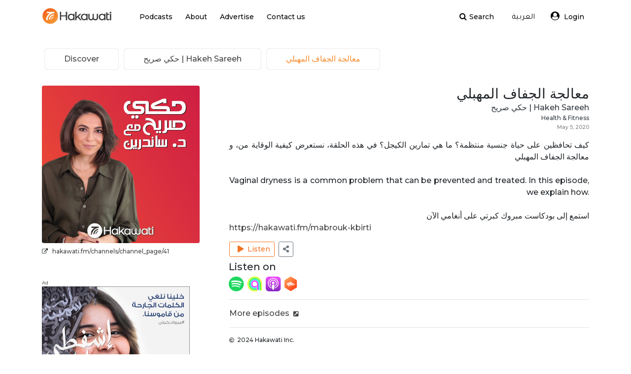

--- FILE ---
content_type: text/html; charset=UTF-8
request_url: https://hakawati.fm/episodes/view/148941
body_size: 10253
content:
<!doctype html>
<html lang="en">
  <head>

    <meta charset="utf-8"/>
    <meta http-equiv="Content-Type" content="text/html; charset=utf-8"/>
    <link href="https://hakawati.fm/episodes/Tuesday, January 13st 2026" type="application/rss+xml" rel="alternate" title="date" />    <meta name="viewport" content="width=device-width, initial-scale=1.0, shrink-to-fit=no, maximum-scale=1.0, user-scalable=no"/>
    <meta name="description" content="Hakawati is an Arabic podcasting platform that let's you create, curate, and deliver spoken word audio to Arabic speakers around the world"/>
    <meta name="robots" content="index, follow"/>
    <meta name="author" content="Hakawati Podcasting Digital">
    <meta name="twitter:title" content="معالجة الجفاف المهبلي - Hakeh Sareeh | حكي صريح | Hakawati"/>
    <meta name="twitter:description" content="Hakawati is an Arabic podcasting platform that let's you create, curate, and deliver spoken word audio to Arabic speakers around the world"/>
    <meta name="twitter:site" content="@hakawati_fm"/>
    <meta name="twitter:creator" content="@hakawati_fm"/>
    <meta name="google-site-verification" content="E1IPFg5SkAHr92ct7UicwiqOzFyouzmaVsKillY12K8"/>
    <meta property="og:title" content="معالجة الجفاف المهبلي - Hakeh Sareeh | حكي صريح | Hakawati"/>
    <meta property="og:description" content="Hakawati is an Arabic podcasting platform that let's you create, curate, and deliver spoken word audio to Arabic speakers around the world"/>
    <meta property="og:site_name" content="Hakawati"/>
    <meta property="og:url" content="https://hakawati.fm/episodes/view/148941"/>
    <meta property="og:image" content="https://d25b3ngygxsbuv.cloudfront.net/dce54515-50fc-4edd-bc91-e6dbad122d74.png"/>

    <title>معالجة الجفاف المهبلي - Hakeh Sareeh | حكي صريح | Hakawati</title>

    <link rel="search" type="application/opensearchdescription+xml" href="https://hakawati.fm/search.xml"/>
    <link rel="icon" alt="Hakawati Favicon" href="https://d25b3ngygxsbuv.cloudfront.net/c72765b6-3c75-4466-918f-ebda0e4bf4c7.ico"/>
    <link rel="apple-touch-icon" href="https://d25b3ngygxsbuv.cloudfront.net/1ec29222-807c-46b7-8095-3b169b2d5ed7.png"/>
    <link rel="canonical" href="https://hakawati.fm/episodes/view/148941"/>
    <link rel="alternate" hreflang="x-default" href="https://hakawati.fm/episodes/view/148941"/>
    <link rel="alternate" hreflang="en-us" href="https://hakawati.fm/en/episodes/view/148941"/>
    <link rel="alternate" hreflang="ar-lb" href="https://hakawati.fm/ar/episodes/view/148941"/>
    <link rel="stylesheet" href="https://use.fontawesome.com/releases/v5.12.1/css/all.css"/>
    <link rel="stylesheet" href="https://cdnjs.cloudflare.com/ajax/libs/font-awesome/4.7.0/css/font-awesome.min.css"/>
    <link rel="stylesheet" href="https://maxcdn.bootstrapcdn.com/bootstrap/4.5.2/css/bootstrap.min.css"/>

    <!-- RTL / Font family -->
    <link rel="preconnect" href="https://fonts.gstatic.com"/>
    <link rel="stylesheet" href="https://fonts.googleapis.com/css2?family=Montserrat:wght@500;600;700;900&display=swap"/>
    <link rel="stylesheet" href="https://fonts.googleapis.com/css?family=Tajawal"/>
	  <link rel="stylesheet" href="/js/vendors/bootstrap-v4-rtl-4.3.1/dist/css/bootstrap-rtl.css"/>

    <!-- Custom styles -->
    <link rel="stylesheet" href="/css/style.css?v=1687714619">
    <link rel="stylesheet" href="/css/slick.css?v=1668440772"/>
    <link rel="stylesheet" href="/css/slick-theme.css?v=1668440772"/>
    <link rel="stylesheet" href="/css/vendors/dropzone.css"/>
    <link rel="stylesheet" href="/css/vendors/chosen/chosen.min.css"/>
    <link rel="stylesheet" href="/css/fine-uploader-new.css?v=1668440772"/>

    <link rel="stylesheet" href="https://cdnjs.cloudflare.com/ajax/libs/plyr/3.7.3/plyr.css" integrity="sha512-VhUW1MevAGHiK4eUQ30YKfhEOSKerSjHhS36HVbs2hXvfg5SnyOqESk3BbrH4887ABFO3/rVApfIvLKf1AmLxw==" crossorigin="anonymous" referrerpolicy="no-referrer" />

    <script src="https://ajax.googleapis.com/ajax/libs/jquery/3.5.1/jquery.min.js"></script>
    <script src="https://cdnjs.cloudflare.com/ajax/libs/popper.js/1.16.0/umd/popper.min.js"></script>
    <script type="application/ld+json">
      {
        @context: 'http://schema.org',
          @type: 'Organization',
          name: 'Hakawati',
          url: 'https://hakawati.fm/episodes/view/148941',
          sameAs: [
            'https://www.facebook.com/hakawati.fm/',
            'https://twitter.com/Hakawati_fm',
            'https://www.linkedin.com/company/hakawati-digital'
          ]
      }
    </script>

    <!-- Js -->
    <script type="text/javascript" src="/js/vendors/xPage/xPage.js?v=1668440774"></script>
    <script type="text/javascript" src="/js/main.js?v=1714581271"></script>
    <script type="text/javascript" src="/js/internal.js?v=1687714619"></script>
    <script type="text/javascript" src="/js/apiclient.js?v=1687714619"></script>
    <script type="text/javascript" src="/js/fine-uploader.js?v=1668440773"></script>

    <script type="text/javascript" src="/js/vendors/amplitudejs-dev/dist/amplitude.min.js?v=1668440774"></script>
<!--
    <script src="https://cdnjs.cloudflare.com/ajax/libs/plyr/3.7.3/plyr.min.js" integrity="sha512-vfpVlxMY9ryJFidrwKK2Nus5vQ5vGilRCjImLBYj3uoAz75crnSKM7zC3jFcmtCI7u58d9Cp0mEZmWwidm9xsg==" crossorigin="anonymous" referrerpolicy="no-referrer"></script>
    <script src="https://cdnjs.cloudflare.com/ajax/libs/hls.js/1.2.7/hls.min.js" integrity="sha512-VC36uW2bS28/5XP4P7RnOL72DMUDlCdlCP3yWWheicu1NA/HAsgyDvU/ffHwBKglRcuTEj27B9HwCGJOUIZn6A==" crossorigin="anonymous" referrerpolicy="no-referrer"></script>
-->
    <script src="https://cdnjs.cloudflare.com/ajax/libs/plyr/3.7.8/plyr.min.js" integrity="sha512-vONptKEoKbP1gaC5UkbYDa9OPr04ur4bxaaqT7DAJxGHB2oogtseCPrl5e5hPFokGYotlGNV4d+GM593ka7iNA==" crossorigin="anonymous" referrerpolicy="no-referrer"></script>
    <script src="https://cdnjs.cloudflare.com/ajax/libs/hls.js/1.4.1-0.canary.9108/hls.min.js" integrity="sha512-ZfffwmoOryxP2ED/ZLwLFROG9RYEpyQmvDRJFQUv7Bi7mBHfDW4c6s+2HOOQr5J+M04BKyJonD6vRWl7tguxig==" crossorigin="anonymous" referrerpolicy="no-referrer"></script>

    <script type="text/javascript" src="/js/vendors/slick-1.8.1/slick/slick.js?v=1668440774"></script>
    <script type="text/javascript" src="/js/vendors/dropzone/dropzone.js"></script>

    <!-- load and init branch.io -->
    <!-- <script>
	// load Branch
		(function(b,r,a,n,c,h,_,s,d,k){if(!b[n]||!b[n]._q){for(;s<_.length;)c(h,_[s++]);d=r.createElement(a);d.async=1;d.src="https://cdn.branch.io/branch-latest.min.js";k=r.getElementsByTagName(a)[0];k.parentNode.insertBefore(d,k);b[n]=h}})(window,document,"script","branch",function(b,r){b[r]=function(){b._q.push([r,arguments])}},{_q:[],_v:1},"addListener applyCode autoAppIndex banner closeBanner closeJourney creditHistory credits data deepview deepviewCta first getCode init link logout redeem referrals removeListener sendSMS setBranchViewData setIdentity track validateCode trackCommerceEvent logEvent disableTracking".split(" "), 0);
	// init Branch
	branch.init('key_live_bpQqjeZOaVEENZQ1q6L7YmgkvBeudwir');
</script>
 -->

    <script>
      $(document).ready(function() {
        Raven.config('https://593418bec04a4a94b77db95b0699a96a@o70708.ingest.sentry.io/6740599', {
          release: '0.0.3'
        }).install();
        Raven.setTagsContext({
          environment: 'production'
        });
      });
    </script>

    <!-- firebase -->
    <script src="https://www.gstatic.com/firebasejs/6.0.2/firebase-app.js"></script>
    <script src="https://www.gstatic.com/firebasejs/6.0.2/firebase-auth.js"></script>
    <script>
      firebase.initializeApp({
        apiKey: 'AIzaSyDPZRvm5SoA6Kb68JlljwnLvvYKaQ3mg8I',
        authDomain: 'hakawati-bd3b9.firebaseapp.com',
        databaseURL: 'https://hakawati-bd3b9.firebaseio.com',
        projectId: 'hakawati-bd3b9',
        storageBucket: 'hakawati-bd3b9.appspot.com',
        messagingSenderId: '45841069434',
        appId: '1:45841069434:web:57174f5d1edb040a'
      });
    </script>

  </head>

  <body>

    <header class="fixed-top p-0">
  <div class="navi-container w-100">
    <div class="container">
      <div class="rows">
        <nav class="navbar navbar-expand-lg navbar-dark ">
          <a class="xPage navbar-brand black" href="/"><img src=https://d25b3ngygxsbuv.cloudfront.net/489b7471-c36a-4d97-86cd-beb27ab1a71a.png data-tid=7385 title="Hakawati Logo" alt="Hakawati Logo" /></a>
          <a class="xPage navbar-brand yt" href="/"><img src=https://d25b3ngygxsbuv.cloudfront.net/429903de-b61d-4add-9834-a1046cce3884.png data-tid=7384 title="Hakawati Logo" alt="Hakawati Logo" /></a>
          <button class="navbar-toggler" type="button" data-toggle="collapse" data-target="#navbarNav" aria-controls="navbarNav" aria-expanded="false" aria-label="Toggle navigation">
            <span class="navbar-toggler-icon"></span>
          </button>
          <div class="collapse navbar-collapse" id="navbarNav">
            <div class="row w-100 ml-2">
              <div class="col-lg-12 col-6">
                <div class="row">
                  <div class="col-12 col-lg-6 p-0 pl-lg-4 mt-2 left">
                    <ul class="navbar-nav">
                      <li class="nav-item">
                        <a class="xPage nav-link pb-0 active-home" href="/home"><span data-tid=4292>Podcasts</span></a>
                      </li>
                      <li class="nav-item">
                        <a class="xPage nav-link pb-0 active-about-us" href="/about-us"><span data-tid=3974>About</span></a>
                      </li>
                      <li class="nav-item">
                        <a class="xPage nav-link pb-0 active-advertisers" href="/advertisers"><span data-tid=4295>Advertise</span></a>
                      </li>
<!--
                      <li class="nav-item">
                        <a class="nav-link pb-0" href="http://blog.hakawati.fm/"><span data-tid=4351>Blog</span></a>
                      </li>
-->
                      <li class="nav-item">
                        <a class="xPage nav-link pb-0 active-contact-us" href="/contact-us"><span data-tid=3975>Contact us</span></a>
                      </li>
                    </ul>
                  </div>
                  <div class="col-12 col-lg-6 p-0 pl-lg-4 navbar-right-section">
                    <ul class="navbar-nav right">
                      <li class="nav-item nav-link pb-0">
                        <a class="xPage nav-link pb-0" href="/search"><i class="fa fa-search" aria-hidden="true"></i><span data-tid=4094>Search</span></a>
                      </li>
                      <li class="nav-item arb">
                                                  <a href="/ar" class="bttn bttn-primary border-0 mt-2 px-0 rtl" style="font-family:Tajawal, sans-serif"><span data-tid=30418>العربية</span></a>
                                              </li>
                                          <li class="nav-item pt-1 loggedin-user-dropdown"> 
                        <a href="/login" class="nav-link ml-1 mt-1" title="Login">
                          <i class="fa fa-user-circle" style="font-size:18px;"></i> 
                          <span data-tid=4125>Login</span>                        </a>
                      </li>
                                      </ul>
                  </div>
                </div>
              </div>
              <div class="col-lg-12 col-6 mobile-loggedin-user-links">
                <ul class="navbar-nav">
                                      <li class="nav-item pt-1"> 
                      <a href="/login" class="nav-link ml-1" title="Login">
                        <i class="fa fa-user-circle" style="font-size:18px;"></i> 
                        <span data-tid=4125>Login</span>                      </a>
                    </li>
                                  </ul>
              </div>
            </div>
          </div>
        </nav>
      </div>
    </div>
  </div>
</header>

    <div class="xPageContent">
  <div class="container main_container no-hero ">

    <section>
      <ul class="breadcrumb">
        <li class="breadcrumb__item">
          <a class="xPage breadcrumb__inner" href="/home">
            <span class="breadcrumb__title"><span data-tid=4087>Discover</span></span>
          </a>
        </li>
        <li class="breadcrumb__item text-rtl">
          <a class="xPage breadcrumb__inner" href="/podcast/41">
            <span class="breadcrumb__title">Hakeh Sareeh | حكي صريح</span>
          </a>
        </li>
        <li class="breadcrumb__item breadcrumb__item-lastChild text-rtl">
          <span class="breadcrumb__inner">
            <span class="breadcrumb__title">معالجة الجفاف المهبلي</span>
          </span>
        </li>
      </ul>
    </section>

    <section>
      <div class="row title-mobile">
        <div class="col-md-4">
          <div class="row mb-4">
            <div class="col-md-12">
                              <img alt="Episode Image" class="channel-page-thumb" src="https://hakawati.fm//media/3137/41/148941/5eef403da964c20200621071053/3137-41-148941-5eef403da964c20200621071053_320x320.jpg" />                <div class="col-md-12 pl-0">
                  <div class="pt-2 link-ellipsis"><i class="fa fa-external-link"></i>&nbsp;&nbsp; <a target="_blank" rel="nofollow" href="https://hakawati.fm/channels/channel_page/41">hakawati.fm/channels/channel_page/41</a></div>                </div>

															 <div class="col-md-12 mt-5 pl-0 d-none d-md-block">
		<div>
				<div style="text-align:left;font-size:0.6rem;color:#666;">Ad</div>
				<a href="https://hakawati.fm/mabrouk-kbirti" rel="nofollow" target="_blank">
					<img style="width:300px;" src="https://angimg.anghcdn.co/presets/generic/template?template=https%3A%2F%2Fanghnewads.anghcdn.co%2F4%2F5413_dove-self-esteem-600x600-ar.jpg&image=https%3A%2F%2Fanghnewads.anghcdn.co%2F4%2F5413_dove-self-esteem-600x600-ar.jpg&canvas_h=600&canvas_w=600" />
					<div>Listen to Mabrouk Kbirti on Anghami</div>
				</a>


		</div>
</div>
							
                <div class="col-md-12 mt-5 pl-0 d-none d-md-block">
                  <div>
                    <h4><span data-tid=4108>Comments</span></h4>
                  </div>
                  <div 
  id="comments_wrapper" 
  class="scroll1 comment_section" 
  style="max-height:500px;overflow-y:auto;overflow-x:hidden;padding-right: 10px; padding-left:10px;" 
  data-reply="Reply"
  data-comment_placeholder="Write a Comment..." 
  data-user_image="" 
  data-language=""
  data-add_comment="Add Comment"
>
  
    <div id="comment_576" style="margin-left:0px;">
      <div class="row justify-content-between px-3">
        <div>
                    <span class="text-12 text-secondary">ManalS</span>
        </div>
        <div class="text-12 align-self-center">Sep 23, 2020</div>
      </div>
      <div class="row mt-2 px-3">
        <div class="text-14">مرحبا، هل زيت زيتون جيد؟ هل يجب ان يكون التنظيف قفط من خارج؟ هل يوجد اسم معين لمادة تنظيف؟</div>
      </div>

      <div class="row justify-content-end mt-1 px-3">
        <a id="reply_576" class="js-reply-episode text-12 text-right" style="cursor:pointer;" data-channel_id="41" data-episode_id="148941" data-comment_id="576" data-state="hidden">Reply</a>
      </div>
      <form id="reply_wrapper_576" class="js-comment-form-episode form-inline mt-2"></form>
      <hr class="my-2">
    </div>
  </div>
<div class="row pl-3 pr-4">
    <div class="col">
    <form class="js-comment-form-episode px-0 w-100">
      <textarea class="js-comment-episode form-control" data-comment_type="comment" data-channel_id="41" data-episode_id="148941" placeholder="Write a Comment..."></textarea>
      <button type="submit" class="bttn bttn-ora text-14 mt-2"><span data-tid=4214>Add Comment</span></button>
    </form>
  </div>
</div>
                </div>
              </div>
            </div>
          </div>
          <div class="col-md-8">
            <div class="text-rtl">
              <div>
                <h3 class="mb-0" title="Listen to Podcast معالجة الجفاف المهبلي">معالجة الجفاف المهبلي</h3>
              </div>
              <div>
                <a class="xPage text-dark mb-3 channel-title-episode" href="/podcast/41">Hakeh Sareeh | حكي صريح</a>
              </div>
              <div>
                <a class="text-dark text-12 mt-2" href="/categories/browse/25-Health_Fitness"><span data-tid=4228>Health & Fitness</span></a>              </div>
              <div>
                <span style="color:grey;font-size:0.65rem;">May 5, 2020</span>
              </div>


            <p class="episode-description text-justify mt-3 text-rtl">كيف  تحافظين على حياة جنسية منتظمة؟ ما هي تمارين الكيجل؟ في هذه الحلقة، نستعرض كيفية الوقاية من، و معالجة الجفاف المهبلي<br />
<br />
Vaginal dryness is a common problem that can be prevented and treated. In this episode, we explain how. <br />
<br />
استمع إلى بودكاست مبروك كبرتي على أنغامي الآن<br />
<a href="https://hakawati.fm/mabrouk-kbirti" rel="nofollow" target="_blank">https://hakawati.fm/mabrouk-kbirti</a></p>                  </div>
                  <div class="row text-12 mt-3 ml-0">
                    <button class="btn btn-outline-warning js-playEpisode btn-sm" title="Play episode" data-episode_id="148941" data-channel_id="41" data-audioplayer_meta_attribute="channel_episode"><i class="fas fa-play ml-2"></i>&nbsp&nbsp<span data-tid=4171>Listen</span></button>                    <button type="button" title="Share" class="btn btn-outline-secondary ml-2 btn-sm" data-toggle="modal" data-target="#episodeShareModal"> <i class="fas fa-share-alt"></i> </button>
                  </div>

        <div class="col-12 jump-icons-section mt-2 align-self-start ml-n3">
    <h5><span data-tid=7156>Listen on</span></h5>

          <a class="mr-1" title="Listen on Spotify" href="/episodes/jumplog/148941/link_spotify" target="_blank">
        <img src=https://d25b3ngygxsbuv.cloudfront.net/ee202601-94d6-40e8-8303-f253ad9d6272.png data-tid=7387 class="episode_jump_icon" title="Spotify" alt="Spotify"/>
      </a>
    
    
          <a class="mr-1" title="Listen on Anghami" href="/episodes/jumplog/148941/link_anghami" target="_blank">
        <img src=https://d25b3ngygxsbuv.cloudfront.net/03794c07-e96c-42fb-99fa-093bb4c60394.png data-tid=7389 class="episode_jump_icon" title="Anghami" alt="Anghami"/>
      </a>
    
          <a class="mr-1" title="Listen on Apple Podcasts" href="/episodes/jumplog/148941/link_apple_podcasts" target="_blank">
        <img src=https://d25b3ngygxsbuv.cloudfront.net/8a858633-0670-48d5-a1bb-258982d61767.png data-tid=7377 class="episode_jump_icon" title="Apple Podcasts" alt="Apple Podcasts"/>
      </a>
    
    
    
          <a class="mr-1" title="Listen on Castbox" href="/episodes/jumplog/148941/link_castbox" target="_blank">
        <img src=https://d25b3ngygxsbuv.cloudfront.net/6a69ce1f-f3b3-4131-8e0f-7a5a04f2e817.png data-tid=7391 class="episode_jump_icon" title="Castbox" alt="Castbox"/>
      </a>
    
  </div>

      <hr />
      <a  class="xPage" href="/podcast/41"><div class="text-16"><span data-tid=4333>More episodes</span> &nbsp<i class="fas fa-external-link-square-alt channel-meta text-12"></i></div></a>      <hr />
      <div class="text-12"><i class="far fa-copyright channel-meta text-10"></i>&nbsp&nbsp2024 Hakawati Inc. </div>          <div class="row mt-5">
            <div class="col-md-12">
                          </div>
          </div>

          

                <div class="pl-0 d-block d-md-none">
                  <div>
                    <h4><span data-tid=4108>Comments</span></h4>
                  </div>
                  <div 
  id="comments_wrapper" 
  class="scroll1 comment_section" 
  style="max-height:500px;overflow-y:auto;overflow-x:hidden;padding-right: 10px; padding-left:10px;" 
  data-reply="Reply"
  data-comment_placeholder="Write a Comment..." 
  data-user_image="" 
  data-language=""
  data-add_comment="Add Comment"
>
  
    <div id="comment_576" style="margin-left:0px;">
      <div class="row justify-content-between px-3">
        <div>
                    <span class="text-12 text-secondary">ManalS</span>
        </div>
        <div class="text-12 align-self-center">Sep 23, 2020</div>
      </div>
      <div class="row mt-2 px-3">
        <div class="text-14">مرحبا، هل زيت زيتون جيد؟ هل يجب ان يكون التنظيف قفط من خارج؟ هل يوجد اسم معين لمادة تنظيف؟</div>
      </div>

      <div class="row justify-content-end mt-1 px-3">
        <a id="reply_576" class="js-reply-episode text-12 text-right" style="cursor:pointer;" data-channel_id="41" data-episode_id="148941" data-comment_id="576" data-state="hidden">Reply</a>
      </div>
      <form id="reply_wrapper_576" class="js-comment-form-episode form-inline mt-2"></form>
      <hr class="my-2">
    </div>
  </div>
<div class="row pl-3 pr-4">
    <div class="col">
    <form class="js-comment-form-episode px-0 w-100">
      <textarea class="js-comment-episode form-control" data-comment_type="comment" data-channel_id="41" data-episode_id="148941" placeholder="Write a Comment..."></textarea>
      <button type="submit" class="bttn bttn-ora text-14 mt-2"><span data-tid=4214>Add Comment</span></button>
    </form>
  </div>
</div>
                </div>
              </div>
      </div>
    </section>

    <hr/>

    <section class="pb-1">
              <div class="row">
          <div class="col-md-12">
            <h3><span data-tid=4334>More from This Show</span><span><a class="xPage text-12" href ="/podcast/41"> <span data-tid=4202>see more</span> <i class="fa fa-long-arrow-right"></i></a></span></h3>
          </div>
        </div>
        <div id="remaining_episodes_wrapper" class="row scroll1 mt-1 px-3">
          <div class="row justify-content-start align-self-center w-100 mt-4 px-3"><div class="col" style="max-width:fit-content;"><a class="xPage" href="/podcast/episode/488778" title="العلاقة الحميمية بين الدماغ والجنس"><img alt="Listen to العلاقة الحميمية بين الدماغ والجنس" class="remainig_episode_image" src="https://hakawati.fm//media/3137/41/488778/6705269f4467920241008083335/3137-41-488778-6705269f4467920241008083335_160x160.jpg" /></a></div><div class="col-6 col-sm-5 col-md-3 episodes-channel-mobile"><a class="xPage" href="/episodes/view/488778" title="العلاقة الحميمية بين الدماغ والجنس"><h1 class="episode-channel_view-title mt-1 text-rtl">العلاقة الحميمية بين الدماغ والجنس</h1></a><div class="row"><div class="col-md-12 text-rtl"><span class="episode-channel_view_created" style="color:grey;font-size:0.65rem;">Oct 8, 2024</span></div></div></div></div><div class="row justify-content-start align-self-center w-100 mt-4 px-3"><div class="col" style="max-width:fit-content;"><a class="xPage" href="/podcast/episode/488440" title="التدفق الأنثوي"><img alt="Listen to التدفق الأنثوي" class="remainig_episode_image" src="https://hakawati.fm//media/3137/41/488440/66f2ae703d30620240924082000/3137-41-488440-66f2ae703d30620240924082000_160x160.jpg" /></a></div><div class="col-6 col-sm-5 col-md-3 episodes-channel-mobile"><a class="xPage" href="/episodes/view/488440" title="التدفق الأنثوي"><h1 class="episode-channel_view-title mt-1 text-rtl">التدفق الأنثوي</h1></a><div class="row"><div class="col-md-12 text-rtl"><span class="episode-channel_view_created" style="color:grey;font-size:0.65rem;">Sep 24, 2024</span></div></div></div></div><div class="row justify-content-start align-self-center w-100 mt-4 px-3"><div class="col" style="max-width:fit-content;"><a class="xPage" href="/podcast/episode/488259" title="الطلاق والجنس"><img alt="Listen to الطلاق والجنس" class="remainig_episode_image" src="https://hakawati.fm//media/3137/41/488259/66e8fc2e0a9ae20240916234902/3137-41-488259-66e8fc2e0a9ae20240916234902_160x160.jpg" /></a></div><div class="col-6 col-sm-5 col-md-3 episodes-channel-mobile"><a class="xPage" href="/episodes/view/488259" title="الطلاق والجنس"><h1 class="episode-channel_view-title mt-1 text-rtl">الطلاق والجنس</h1></a><div class="row"><div class="col-md-12 text-rtl"><span class="episode-channel_view_created" style="color:grey;font-size:0.65rem;">Sep 16, 2024</span></div></div></div></div><div class="row justify-content-start align-self-center w-100 mt-4 px-3"><div class="col" style="max-width:fit-content;"><a class="xPage" href="/podcast/episode/488094" title="الديوث"><img alt="Listen to الديوث" class="remainig_episode_image" src="https://hakawati.fm//media/3137/41/488094/66e018718936c20240910055913/3137-41-488094-66e018718936c20240910055913_160x160.jpg" /></a></div><div class="col-6 col-sm-5 col-md-3 episodes-channel-mobile"><a class="xPage" href="/episodes/view/488094" title="الديوث"><h1 class="episode-channel_view-title mt-1 text-rtl">الديوث</h1></a><div class="row"><div class="col-md-12 text-rtl"><span class="episode-channel_view_created" style="color:grey;font-size:0.65rem;">Sep 10, 2024</span></div></div></div></div><div class="row justify-content-start align-self-center w-100 mt-4 px-3"><div class="col" style="max-width:fit-content;"><a class="xPage" href="/podcast/episode/487923" title="اكتشاف الذات والتغلب على التحديات الجنسية"><img alt="Listen to اكتشاف الذات والتغلب على التحديات الجنسية" class="remainig_episode_image" src="https://hakawati.fm//media/3137/41/487923/66d6e4384ff2820240903062600/3137-41-487923-66d6e4384ff2820240903062600_160x160.jpg" /></a></div><div class="col-6 col-sm-5 col-md-3 episodes-channel-mobile"><a class="xPage" href="/episodes/view/487923" title="اكتشاف الذات والتغلب على التحديات الجنسية"><h1 class="episode-channel_view-title mt-1 text-rtl">اكتشاف الذات والتغلب على التحديات الجنسية</h1></a><div class="row"><div class="col-md-12 text-rtl"><span class="episode-channel_view_created" style="color:grey;font-size:0.65rem;">Sep 3, 2024</span></div></div></div></div><div class="row justify-content-start align-self-center w-100 mt-4 px-3"><div class="col" style="max-width:fit-content;"><a class="xPage" href="/podcast/episode/487751" title="حقائق عن النشوة الجنسية الأنثوية"><img alt="Listen to حقائق عن النشوة الجنسية الأنثوية" class="remainig_episode_image" src="https://hakawati.fm//media/3137/41/487751/66cdb626cfeed20240827071902/3137-41-487751-66cdb626cfeed20240827071902_160x160.jpg" /></a></div><div class="col-6 col-sm-5 col-md-3 episodes-channel-mobile"><a class="xPage" href="/episodes/view/487751" title="حقائق عن النشوة الجنسية الأنثوية"><h1 class="episode-channel_view-title mt-1 text-rtl">حقائق عن النشوة الجنسية الأنثوية</h1></a><div class="row"><div class="col-md-12 text-rtl"><span class="episode-channel_view_created" style="color:grey;font-size:0.65rem;">Aug 27, 2024</span></div></div></div></div><div class="row justify-content-start align-self-center w-100 mt-4 px-3"><div class="col" style="max-width:fit-content;"><a class="xPage" href="/podcast/episode/487578" title="الأوزمبيك وتأثيره على الوظيفة الجنسية"><img alt="Listen to الأوزمبيك وتأثيره على الوظيفة الجنسية" class="remainig_episode_image" src="https://hakawati.fm//media/3137/41/487578/66c48fec89ea420240820084532/3137-41-487578-66c48fec89ea420240820084532_160x160.jpg" /></a></div><div class="col-6 col-sm-5 col-md-3 episodes-channel-mobile"><a class="xPage" href="/episodes/view/487578" title="الأوزمبيك وتأثيره على الوظيفة الجنسية"><h1 class="episode-channel_view-title mt-1 text-rtl">الأوزمبيك وتأثيره على الوظيفة الجنسية</h1></a><div class="row"><div class="col-md-12 text-rtl"><span class="episode-channel_view_created" style="color:grey;font-size:0.65rem;">Aug 20, 2024</span></div></div></div></div>        </div>
          </section>

    <div id="episodeShareModal" class="modal fade" role="dialog">
	<div class="modal-dialog">
		<div class="modal-content">
			<div class="modal-body">
				<button type="button" class="close"  data-dismiss="modal">
					<span aria-hidden="true">&times;</span>
				</button>
				<div class="row">
					<div class="col-md-12 text-center">
						<img src="https://hakawati.fm//media/3137/41/148941/5eef403da964c20200621071053/3137-41-148941-5eef403da964c20200621071053.jpg" style="width: 50%">
					</div>
					<div class="col-md-12 mt-4">
						<h1 class="episode-channel_view-title episode-title-modal" style="font-size:25px;height:25px; overflow:hidden; text-overflow:ellipsis">معالجة الجفاف المهبلي</h1>
						<p class="mt-3 modal-description">كيف  تحافظين على حياة جنسية منتظمة؟ ما هي تمارين الكيجل؟ في هذه الحلقة، نستعرض كيفية الوقاية من، و معالجة الجفاف المهبلي

Vaginal dryness is a common problem that can be prevented and treated. In this episode, we explain how. 

استمع إلى بودكاست مبروك كبرتي على أنغامي الآن
https://hakawati.fm/mabrouk-kbirti</p>
					</div>
				</div>
        <h5 class="ml-2 mt-3 mb-0 " style="font-weight:bold;"><span data-tid=4159>Share</span></h5>
				<!-- Sharingbutton Facebook -->
        <div class="">
				<a class="resp-sharing-button__link" href="https://facebook.com/sharer/sharer.php?u=https%3A%2F%2Fhakawati.fm%2Fpodcast%2Fepisode%2F148941%2F" target="_blank" rel="noopener nofollow">
					<div class="resp-sharing-button resp-sharing-button--facebook resp-sharing-button--small"><div aria-hidden="true" class="resp-sharing-button__icon resp-sharing-button__icon--solid">
						<svg xmlns="http://www.w3.org/2000/svg" viewBox="0 0 24 24"><path d="M18.77 7.46H14.5v-1.9c0-.9.6-1.1 1-1.1h3V.5h-4.33C10.24.5 9.5 3.44 9.5 5.32v2.15h-3v4h3v12h5v-12h3.85l.42-4z"/></svg>
						</div>
					</div>
				</a>

				<!-- Sharingbutton Twitter -->
				<a class="resp-sharing-button__link" href='https://twitter.com/intent/tweet/?text=Listen+to+%22%D9%85%D8%B9%D8%A7%D9%84%D8%AC%D8%A9+%D8%A7%D9%84%D8%AC%D9%81%D8%A7%D9%81+%D8%A7%D9%84%D9%85%D9%87%D8%A8%D9%84%D9%8A%22+on+Hakawati%21 https%3A%2F%2Fhakawati.fm%2Fpodcast%2Fepisode%2F148941%2F' target="_blank" rel="noopener nofollow">
					<div class="resp-sharing-button resp-sharing-button--twitter resp-sharing-button--small"><div aria-hidden="true" class="resp-sharing-button__icon resp-sharing-button__icon--solid">
						<svg xmlns="http://www.w3.org/2000/svg" viewBox="0 0 24 24"><path d="M23.44 4.83c-.8.37-1.5.38-2.22.02.93-.56.98-.96 1.32-2.02-.88.52-1.86.9-2.9 1.1-.82-.88-2-1.43-3.3-1.43-2.5 0-4.55 2.04-4.55 4.54 0 .36.03.7.1 1.04-3.77-.2-7.12-2-9.36-4.75-.4.67-.6 1.45-.6 2.3 0 1.56.8 2.95 2 3.77-.74-.03-1.44-.23-2.05-.57v.06c0 2.2 1.56 4.03 3.64 4.44-.67.2-1.37.2-2.06.08.58 1.8 2.26 3.12 4.25 3.16C5.78 18.1 3.37 18.74 1 18.46c2 1.3 4.4 2.04 6.97 2.04 8.35 0 12.92-6.92 12.92-12.93 0-.2 0-.4-.02-.6.9-.63 1.96-1.22 2.56-2.14z"/></svg>
						</div>
					</div>
				</a>


		<!-- Sharingbutton E-Mail -->
	<a class="resp-sharing-button__link" href='mailto:?subject=Hakawati&amp;body=Listen to "معالجة الجفاف المهبلي" on Hakawati! https%3A%2F%2Fhakawati.fm%2Fpodcast%2Fepisode%2F148941%2F' target="_self" rel="noopener nofollow">
			<div class="resp-sharing-button resp-sharing-button--email resp-sharing-button--small"><div aria-hidden="true" class="resp-sharing-button__icon resp-sharing-button__icon--solid">
				<svg xmlns="http://www.w3.org/2000/svg" viewBox="0 0 24 24"><path d="M22 4H2C.9 4 0 4.9 0 6v12c0 1.1.9 2 2 2h20c1.1 0 2-.9 2-2V6c0-1.1-.9-2-2-2zM7.25 14.43l-3.5 2c-.08.05-.17.07-.25.07-.17 0-.34-.1-.43-.25-.14-.24-.06-.55.18-.68l3.5-2c.24-.14.55-.06.68.18.14.24.06.55-.18.68zm4.75.07c-.1 0-.2-.03-.27-.08l-8.5-5.5c-.23-.15-.3-.46-.15-.7.15-.22.46-.3.7-.14L12 13.4l8.23-5.32c.23-.15.54-.08.7.15.14.23.07.54-.16.7l-8.5 5.5c-.08.04-.17.07-.27.07zm8.93 1.75c-.1.16-.26.25-.43.25-.08 0-.17-.02-.25-.07l-3.5-2c-.24-.13-.32-.44-.18-.68s.44-.32.68-.18l3.5 2c.24.13.32.44.18.68z"/></svg>
				</div>
			</div>
		</a>

		<!-- Sharingbutton WhatsApp -->
</div>

		<h5 class="ml-2 mt-3 " style="font-weight:bold;"><span data-tid=4183>Embed</span></h5>
		<pre class="border border-light bg-light ml-2 mt-2" style="white-space:pre-line">&lt;iframe frameborder="0" width="100%" height="195" scrolling="no" src="https://hakawati.fm/embed/episode/148941"&gt;&lt;/iframe&gt;</pre>
	</div>
</div>
</div>
</div>

    <div id="js-audioplayer_meta"
      data-channel_episode='{"episodes_ids":["488778","488440","488259","488094","487923","487751","487578","487405","487231","487057","148941"],"channel_id":"41"}'
    ></div>

  </div>

  
  <script type="application/ld+json">
  {
     "@context": "http://schema.org/",
     "@type": "PodcastEpisode",
     "url": "https://hakawati.fm/episodes/view/148941",
     "name": "معالجة الجفاف المهبلي",
     "datePublished": "2020-05-05",
     "description": "كيف  تحافظين على حياة جنسية منتظمة؟ ما هي تمارين الكيجل؟ في هذه الحلقة، نستعرض كيفية الوقاية من، و معالجة الجفاف المهبلي

Vaginal dryness is a common problem that can be prevented and treated. In this episode, we explain how. 

استمع إلى بودكاست مبروك كبرتي على أنغامي الآن
https://hakawati.fm/mabrouk-kbirti",
      "timeRequired": "PT37M",
     "associatedMedia": {
       "@type": "MediaObject",
       "contentUrl": "https://hakawati.fm//media/3137/41/148941/5eb19fd8f40a520200505131816/3137-41-148941-5eb19fd8f40a520200505131816.mp3"
     },
     "partOfSeries": {
       "@type": "PodcastSeries",
       "name": "Hakeh Sareeh | حكي صريح",
       "url": "https://hakawati.fm/channels/channel_page/41"
     }
   }
  }
  </script>
  </div>

		<div id="js-audioplayer_wrapper" class="audio-player py-3">
	<div class="container pt-1 pb-1">
		<div class="row justify-content-between">
			<div id="audioplayer" class="w-100">
        <audio></audio>
      </div>
      <div class="col px-1 px-md-2" style="max-width:fit-content;">
        <img id="audioplayer-episode-cover" class="d-none" style="height:44px;max-width:60px;" alt="Episode Image">
      </div>
      <div class="col-md-2 col-3 pl-0 pl-sm-1">
        <div id="audioplayer-channel-name" class="episode-title-ellipsis text-rtl d-none" style="margin-top:2px;font-size:14px;color:#000;"></div>
        <div id="audioplayer-episode-title" class="episode-title-ellipsis text-rtl d-none" style="font-size:12px;font-weight:bold;"></div>
      </div>

	  </div>
	</div>
</div>
    <footer class="footer">
  <div class="container ">
    <div class="row mb-2 mx-2">
      <img src=https://d25b3ngygxsbuv.cloudfront.net/429903de-b61d-4add-9834-a1046cce3884.png data-tid=7384 id="logo" title="Hakawati Logo" alt="Hakawati Logo"/>
                        </div>
    <div class="row">
      <div class="col-md-5 col-12">
        <div class="row mx-2">
          <p id='footer_intro'><span data-tid=4312>Hakawati is a podcast network dedicated to creating and delivering premium spoken audio content that caters to Arabic speakers worldwide. Listen and subscribe via Apple Podcasts, Spotify, Anghami, or wherever you get your podcasts.</span></p>
          <p id="footer_rights">
            <i class="fa fa-copyright" aria-hidden="true"></i>&nbsp;
            <script>document.write(/\d{4}/.exec(Date())[0])</script>
            Hakawati. <span data-tid=4046>All Rights Reserved</span>          </p>
        </div>
      </div>
      <div class="col-md-2 col-3">
        <div class="row mx-0"><a class="xPage" href="/"><span data-tid=4086>Home</span></a></div>
        <div class="row mx-0"><a class="xPage" href="/about-us"><span data-tid=3974>About</span></a></div>
        <div class="row mx-0"><a class="xPage" href="/home"><span data-tid=4171>Listen</span></a></div>
<!--
        <div class="row mx-0"><a href="http://blog.hakawati.fm/"><span data-tid=4351>Blog</span></a></div>
-->
      </div>
      <div class="col-md-2 col-3 px-0">
                  <div class="row mx-0"><a href="/login"><span data-tid=4125>Login</span></a></div>
                <div class="row mx-0"><a class="xPage" href="/contact-us"><span data-tid=3975>Contact us</span></a></div>
        <div class="row mx-0"><a class="xPage" href="/advertisers"><span data-tid=4295>Advertise</span></a></div>
      </div>
      <div class="col-md-3 col-6 px-0">
        <div class="row mx-0"><a class="xPage" href="/privacy"><span data-tid=4042>Privacy policy</span></a></div>
        <div class="row mx-0"><a class="xPage" href="/terms"><span data-tid=4043>Terms & conditions</span></a></div>
        <div class="row mx-0"><a href="mailto:info@hakawati.fm">info@hakawati.fm </a></div>
        <div class="row mx-0"><div id="social" class="ml-n2">
          <a target="_blank" id='fb' href="https://www.facebook.com/hakawati.fm/" class="s-icon">
            <i class="fa fa-facebook"></i>
          </a>
          <a target="_blank" id='tw' href="https://twitter.com/Hakawati_fm" class="s-icon">
            <i class="fa fa-twitter"></i>
          </a>
          <a target="_blank" id='ig' href="https://www.instagram.com/hakawati.fm/" class="s-icon">
            <i class="fa fa-instagram"></i>
          </a>
          <a target="_blank" id='ln' href="https://www.linkedin.com/company/hakawati-digital/" class="s-icon">
            <i class="fa fa-linkedin"></i>
          </a>
        </div></div>
      </div>
    </div>
  </div>
</footer>
<script async src="https://pagead2.googlesyndication.com/pagead/js/adsbygoogle.js?client=ca-pub-8122473936438411"
     crossorigin="anonymous"></script>

    <div id="js-global_meta" class="d-none"
      data-authtoken=""
      data-apikey="12345"
    ></div>

    <div id="js-remote_addr" class="d-none">
      52.15.129.218    </div>

    <!-- Global site tag (gtag.js) - Google Analytics -->
<script async src="https://www.googletagmanager.com/gtag/js?id=UA-138693198-1"></script>
<script>
  window.dataLayer = window.dataLayer || [];
	  function gtag(){dataLayer.push(arguments);}
			  gtag('js', new Date());

	  gtag('config', 'UA-138693198-1');
</script>
    <script type="text/javascript">
    (function(c,l,a,r,i,t,y){
        c[a]=c[a]||function(){(c[a].q=c[a].q||[]).push(arguments)};
        t=l.createElement(r);t.async=1;t.src="https://www.clarity.ms/tag/"+i;
        y=l.getElementsByTagName(r)[0];y.parentNode.insertBefore(t,y);
    })(window, document, "clarity", "script", "kg3wpwgvc3");
</script>

    <!-- Bootstrap core JavaScript -->
    <script async defer crossorigin="anonymous" src="https://connect.facebook.net/en_US/sdk.js#xfbml=1&version=v3.3&appId=2439893076045351&autoLogAppEvents=1"></script>
    <script src="/js/vendors/bootstrap-v4-rtl-4.3.1/dist/js/bootstrap.min.js"></script>
    <script src="https://cdn.ravenjs.com/3.26.4/raven.min.js" crossorigin="anonymous"></script>
    <script src="/js/vendors/chosen.jquery.min.js"></script>
    <script src="/js/vendors/moment.min.js"></script>
    <script src="https://cdn.jsdelivr.net/npm/signature_pad@2.3.2/dist/signature_pad.min.js"></script>
    <script src="https://unpkg.com/imask"></script>
    <script defer="" src="https://cdnjs.cloudflare.com/ajax/libs/moment.js/2.18.1/moment.min.js"></script>

  </body>

</html>


--- FILE ---
content_type: text/html; charset=utf-8
request_url: https://www.google.com/recaptcha/api2/aframe
body_size: 247
content:
<!DOCTYPE HTML><html><head><meta http-equiv="content-type" content="text/html; charset=UTF-8"></head><body><script nonce="CoVRI4QoWwy1u7wa2gnrgw">/** Anti-fraud and anti-abuse applications only. See google.com/recaptcha */ try{var clients={'sodar':'https://pagead2.googlesyndication.com/pagead/sodar?'};window.addEventListener("message",function(a){try{if(a.source===window.parent){var b=JSON.parse(a.data);var c=clients[b['id']];if(c){var d=document.createElement('img');d.src=c+b['params']+'&rc='+(localStorage.getItem("rc::a")?sessionStorage.getItem("rc::b"):"");window.document.body.appendChild(d);sessionStorage.setItem("rc::e",parseInt(sessionStorage.getItem("rc::e")||0)+1);localStorage.setItem("rc::h",'1768288694048');}}}catch(b){}});window.parent.postMessage("_grecaptcha_ready", "*");}catch(b){}</script></body></html>

--- FILE ---
content_type: text/css
request_url: https://hakawati.fm/css/style.css?v=1687714619
body_size: 10752
content:
html {
  background-color: #FFF;
  position: relative;
  min-height: 100%;
}
body {
	background-color: #FFF;
  margin-bottom: 300px;
  overflow-x: hidden;
}

@media (min-width: 992px) {
  .container {
    max-width: 1140px !important;
  }
}

* {
  font-family: "Montserrat", sans-serif;
}

.rtl * {
  font-family: "Tajawal", sans-serif;
}

.fa {
  font-family: "FontAwesome";
}

.far, .fas {
  font-family: "Font Awesome 5 Free";
}

.right {
  float: right;
}
.rtl .right {
  float: left;
}

.text-rtl {
  direction: rtl;
  text-align: right;
  unicode-bidi: plaintext;
}

.text-ltr {
  direction: ltr;
  text-align: left;
  unicode-bidi: plaintext;
}

.default-banner {
  height: 400px;
  background: url(../img/assets/images/header.jpg);
  background-repeat: no-repeat;
  background-size: cover;
  display: flex;
  justify-content: center;
  align-items: center;
  color: #fff;
}

h1 {
  font-weight: 700!important;
  margin-bottom: 1.5rem!important;
}
h2 {
  padding-top:80px;
  margin-bottom:25px!important;
  font-weight: 600!important;
  color: #4a4a4a !important;
}

h6 {
  font-weight: 600!important;
  font-size: 1.125rem;
}

a {
  color: #444444;
}

a:hover {
  text-decoration: none;
  color: #f58529;
}

.btn-link {
  text-decoration: none !important;
}

.btn-link:hover {
  color: #f58529 !important;
  text-decoration: none;
}

.bttn-primary {
  color: #ffffff;
  background-color: transparent;
  padding: 8px 18px;
}

.bttn-primary:hover {
  color: #f58a2c;
}

.bttn-primary-with-border {
  color: #ffffff;
  background-color: transparent;
  padding: 8px 18px;
  border: 1px solid #fff;
  border-radius: .25rem;
}

.bttn-primary-with-border:hover {
  border-color: #f58a2c;
  color: #f58a2c;
  border: 1px solid #f58a2c;
}

.bttn-sec {
  color: #000;
  border: 1px solid #d6d6d6;
  background-color: transparent;
  padding: 5px 15px;
  height: 35px;
}

.bttn-ora {
  border: 1px solid #f16922;
  color: #f16922;
  background-color: #fff;
  padding: 8px 15px;
  border-radius: 4px;
}
.bttn-ora:hover{
  color:#fff;
  background-color: #f16922;
  text-decoration:none;
}
.nav-active {
  color: #f58a2c !important;
  /*font-weight: 800;*/
}
.nav-active span {
  /*border-bottom: 2px solid #f58a2c;*/
}

ul {
  padding: 0;
  list-style: none;
}

.bttn {
  display: inline-block;
  font-weight: 400;
  line-height: 1.5;
  text-align: center;
  text-decoration: none;
  vertical-align: middle;
  cursor: pointer;
  -webkit-user-select: none;
  -moz-user-select: none;
  user-select: none;
  font-size: 1rem;
  transition: color .15s ease-in-out, background-color .15s ease-in-out, border-color .15s ease-in-out, box-shadow .15s ease-in-out;
}

/**********************************************/
/* Footer Related */
/**********************************************/
.footer {
  background: #1a1a1a;
  color: white;
  padding: 20px 0 10px 0;
  bottom: 0;
  position: absolute;
  width: 100%;
  height: 300px;
}

.footer a:hover {
  text-decoration: none;
  color: #fff;
}

.footer .container ul li a:hover {
  color: #f16922;
}
                
.footer a {
  color: #fff;  
  font-size: 14px;
  line-height: 30px;
}

.footer .container #footer_intro {
  font-size: 12px;
  width: 345px; 
  margin-top: 10px;
}

.footer #footer_rights {
  /*margin-top: 10px;*/
  font-size: 14px;
}
 
.footer .container .footermenu {
  display: flex;
  flex-direction: row;
  justify-content: space-between;
  align-items: center;
}
                                    
.footer .container .lang a {
  margin-right: 10px;
  font-size: 14px;
}
                                    
.footer .container #social {
  display: flex;
  flex-direction: row;
  justify-content: flex-start;  
  margin-top: 10px;
}
                                                                
.footer .container #social .s-icon {
  /*background: #f58a2c;*/
  border-radius: 5px;
  height: 35px;
  width: 35px;
  margin-left: 8px;
  display: flex;
  justify-content: center;
  align-items: center;
  vertical-align: bottom;
  transition: .3s ease;
  color: white;
}
                                    
.footer .container #social .s-icon:hover {
 border-radius: 50%;
 transform: scale(1.1);
}
                                    
.footer .container #social #fb:hover {
  background: #3b5998;
}
                                    
.footer .container #social #ln:hover {
  background: #0e76a8;
}

.footer .container #social #ig:hover {
  background: linear-gradient(135deg, #515bd4, #8134af, #dd2a7b, #feda77, #f58529)
}
                                    
.footer .container #social #tw:hover {
  background: #3cf;
}

.footer #logo {
  height: 50px;
}
                                    
@media (max-width: 768px) {
  .newsletter,
  .creators,
  .home .contents,
  .subscribe {
    padding-left: 20px;
    padding-right: 20px;
  }

}
                                    
@media (max-width: 768px) {
  .footer .container #footer_intro {
    margin-bottom: 2rem;
  }
  .footer .container .footermenu {
    margin-bottom: 2rem;
  }
  .footer .container ul li {
    margin-bottom: 10px;
  }
  .footer .bottomrow .col-md-5 {
    margin-bottom: 0px;
  }
  .footer #logo {
    height: 35px;
  }
}

@media (max-width: 770px) {
  .footer .container #footer_intro {
    display: none;
  }
}
/**********************************************/
/* audioplayer Related */
/**********************************************/

.audio-player {
  display:none;
  position:fixed;
  width:100%;
  bottom:0px;
  left:0px;
  background-color:#f1f3f4;
  z-index:10;
  direction:ltr;
}

.loader {
  border: 2px solid white; /* Light grey */
  border-top: 2px solid #f6904a; /* Blue */
  border-radius: 50%;
  width: 23px;
  height: 23px;
	margin: auto auto;
  animation: spin 2s linear infinite;
}

@keyframes spin {
  0% { transform: rotate(0deg); }
  100% { transform: rotate(360deg); }
}
progress[value]::-webkit-progress-value {
	background-color: #F68E1E;
}
progress::-moz-progress-bar { background: #F68E1E; }
.amplitude-paused {
	background-size: contain;
	background-repeat:no-repeat;
}
.amplitude-paused #pause_icon {
	display:none;
}
.amplitude-playing {
	background-size: contain;
	background-repeat:no-repeat;
}
.amplitude-playing #play_icon {
	display:none;
}
.amplitude-not-muted #volume_mute_icon {
	display:none;
}
.amplitude-muted #volume_icon{
	display:none;
}
.amplitude-playback-speed-10 #speed_15 {
	display:none;
}
.amplitude-playback-speed-10 #speed_20 {
	display:none;
}
.amplitude-playback-speed-15 #speed_10 {
	display:none;
}
.amplitude-playback-speed-15 #speed_20 {
	display:none;
}
.amplitude-playback-speed-20 #speed_10 {
	display:none;
}
.amplitude-playback-speed-20 #speed_15 {
	display:none;
}
.progressbar_container {
	width: 75%;
	margin: auto 0;
}
.progressbar_container span {
	display: none;
}
.progressbar_wrapper {
	margin: auto auto;
}
/***Responsive*********************************/
.play_buttons_container {
	width: 8%;
	margin-left: 1%;
}

/*customised range*/ input[type="range"].range 
{ 
		margin-left:-35%;
     cursor: pointer;
     width: 100px !important;
     -webkit-appearance: none; 
     z-index: 200; 
     width:50px; 
     border: 1px solid #e6e6e6; 
     background-color: #e6e6e6; 
     background-image: -webkit-gradient(linear, 0% 0%, 0% 100%, from(#e6e6e6), to(#d2d2d2)); 
     background-image: -webkit-linear-gradient(right, #e6e6e6, #d2d2d2); 
     background-image: -moz-linear-gradient(right, #e6e6e6, #d2d2d2); 
     background-image: -ms-linear-gradient(right, #e6e6e6, #d2d2d2); 
     background-image: -o-linear-gradient(right, #e6e6e6, #d2d2d2); 
}

/*customised range when focusing on input */ input[type="range"].range:focus
{
 border: 0 !imporant; 
	outline: none !important; 
}

/*customised range slider icon*/ input[type="range"].range::-webkit-slider-thumb 
{
     -webkit-appearance: none; 
     width: 10px; 
     height: 10px; 
background-color: #555; 
     background-image: -webkit-gradient(linear, 0% 0%, 0% 100%, #ff9933)); 
     background-image: -webkit-linear-gradient(right, #ff9933); 
     background-image: -moz-linear-gradient(right, #ff9933); 
     background-image: -ms-linear-gradient(right, #ff9933); 
     background-image: -o-linear-gradient(right, #ff9933); 
}

/*setting round corners to the range */ input[type="range"].round {
     -webkit-border-radius: 20px; 
     -moz-border-radius: 20px; 
     border-radius: 20px; 
}


/* set range from 0 - 1 vertically (lowest on top) */ .vertical-lowest-first
{
     -webkit-transform:rotate(90deg); 
     -moz-transform:rotate(90deg); 
     -o-transform:rotate(90deg); 
     -ms-transform:rotate(90deg); 
     transform:rotate(90deg); 
}

/* set range from 1 - 0 vertically (highest on top) */ .vertical-heighest-first
{
     -webkit-transform:rotate(270deg); 
     -moz-transform:rotate(270deg); 
     -o-transform:rotate(270deg); 
     -ms-transform:rotate(270deg); 
     transform:rotate(270deg); 
}

.audio-player .row {
  flex-wrap:nowrap!important;
}

@media (max-width: 770px) {
	.progressbar_wrapper {
		display: none;
	}

	.play_buttons_container {
		width: 22%;
	}
	.progressbar_wrapper {
		width: 25%;
		padding-left: 4%;
		font-size: 14px;
		margin: auto;
	}
	.progressbar_container {
		width: 4%;
		margin: auto 0;
	}
	.progressbar_container progress {
		display: none;
	}
	.progressbar_container span {
		display: block;
	}
	.episode_container {
		width: 40%;
		padding-left: 4%;
	}
	.episode_img_container {
		width:30%;
		max-width: 50px;
		padding-left:0px;
		padding-right: 2px;
	}
	.episode_text_container {
		width:65%;
		padding-right: 1px;
	}
  .volume_container .row {
    margin-top:10px!important;
    margin-left:10px!important;
  }
  .audio-player {
    padding-bottom: 1rem;
    padding-top: 0.5rem;
  }
}

.episode-title-ellipsis {
  white-space: nowrap;
  width: 100%;
  overflow: hidden;
  text-overflow: ellipsis;
  display: inline-block;
}
.episode_description_ellipsis {
  overflow: hidden;
  text-overflow: ellipsis;
  display: block;
  -webkit-line-clamp: 3;
  -webkit-box-orient: vertical;
  text-align: justify;
  font-size: 14px;
}

.btn-outline-secondary:hover i {
    color: #fff;
}

/**/
.resp-sharing-button {
  border-radius: 5px;
  transition: 25ms ease-out;
  padding: 0.5em 0.75em;
  font-family: Helvetica Neue,Helvetica,Arial,sans-serif
}

.resp-sharing-button__icon svg {
  width: 1em;
  height: 1em;
  margin-right: 0.4em;
  vertical-align: top
}

.resp-sharing-button--small svg {
  margin: 0;
  vertical-align: middle
}

.resp-sharing-button__icon {
  display: inline-block
}

/* Non solid icons get a stroke */
.resp-sharing-button__icon {
  stroke: #fff;
  fill: none
}

.resp-sharing-button__link,
.resp-sharing-button__icon {
  display: inline-block
}

.resp-sharing-button__link {
  text-decoration: none;
  color: #fff;
  margin: 0.5em
}

/* Solid icons get a fill */
.resp-sharing-button__icon--solid,
.resp-sharing-button__icon--solidcircle {
  fill: #fff;
  stroke: none
}

.resp-sharing-button--facebook {
  background-color: #3b5998
}
.resp-sharing-button--facebook:hover {
  background-color: #2d4373
}

.resp-sharing-button--facebook {
  background-color: #3b5998;
  border-color: #3b5998;
}

.resp-sharing-button--facebook:hover,
.resp-sharing-button--facebook:active {
  background-color: #2d4373;
  border-color: #2d4373;
}

.resp-sharing-button--twitter {
  background-color: #55acee
}

.resp-sharing-button--twitter:hover {
  background-color: #2795e9
}

.resp-sharing-button--twitter {
  background-color: #55acee;
  border-color: #55acee;
}

.resp-sharing-button--twitter:hover,
.resp-sharing-button--twitter:active {
  background-color: #2795e9;
  border-color: #2795e9;
}

.resp-sharing-button--email {
  background-color: #777
}

.resp-sharing-button--email:hover {
  background-color: #5e5e5e
}

.resp-sharing-button--email {
  background-color: #777777;
  border-color: #777777;
}

.resp-sharing-button--email:hover,
.resp-sharing-button--email:active {
  background-color: #5e5e5e;
  border-color: #5e5e5e;
}

.resp-sharing-button--whatsapp {
  background-color: #25D366
}
.resp-sharing-button--whatsapp:hover {
  background-color: #1da851
}

.resp-sharing-button--whatsapp {
  background-color: #25D366;
  border-color: #25D366
}
.resp-sharing-button--whatsapp:hover,
.resp-sharing-button--whatsapp:active {
  background-color: #1da851;
  border-color: #1da851
}

.home_channel {
  text-align: center;
  white-space: nowrap;
  width: 300px;
  overflow: hidden;
  text-overflow: ellipsis;
}

.home_channel_description {
  text-align: justify;
  width: 300px;
  line-height: 20px!important;
  overflow: hidden;
  text-overflow: ellipsis;
  display: -webkit-box;
   -webkit-line-clamp: 3;
   -webkit-box-orient: vertical;
}

.navbar {
  padding-right: 0!important;
  padding-left: 0!important;
	z-index: 100;
}

.dropdown-container {
  background-color: transparent!important;
}

.hdr-act {
  animation: sticky-down 0.7s;
  color: #000;
  /*background-color:white;*/
}

.hdr-act .navbar-dark .navbar-nav .nav-link {
  color: #000;
}

.hdr-act .navbar-dark .navbar-nav .dropdown button {
  color: #000;
}

.hdr-act .navbar-dark .navbar-nav .show .nav-link {
  color: #000;
}

.hdr-act .navbar-dark .navbar-nav .nav-link:hover {
  color: #f58a2c;
}

.navbar-dark .navbar-nav .nav-link:hover {
  color: #f58a2c!important;
}

.navbar-dark .navbar-nav .show .nav-link:hover {
  color: #f58a2c;
}

.hdr-act .navbar-dark .navbar-nav .show .nav-link:hover {
  color: #f58a2c;
}

.hdr-act .nav-item .fa {
  color: #000;
}

.hdr-act .bttn-primary {
  color: #000;
}

.hdr-act .bttn-primary:hover {
  color: #f58a2c;
}

header {
  font-weight: 500;
  padding: 0px 10px;
}

.navbar-dark .navbar-nav .nav-link {
  color: #fff;
  margin-right: 10px;
}

.navbar-dark .navbar-nav .dropdown button {
  color: #fff;
  margin-right: 10px;
}

.mobile-loggedin-user-links {
  display: none;
}

@media (min-width: 992px) {
  .navbar-expand-lg .navbar-nav .nav-link {
    font-size: 14px;
  }
}

.navbar-brand img {
  height: 35px;
}

.arb {
  margin-right: 20px;
}

.nav-item .fa {
  color: #fff;
  font-size: 16px;
  margin-right: 5px;
}

.login-icon {
  font-size:25px!important;
}

@media (max-width: 991px) {
  .navbar-collapse .right {
    float: left;
  }
  .navbar-dark .navbar-toggler-icon {
    background-image: url(../img/assets/images/hamblack.svg)!important;
  }
  .navbar-dark .navbar-nav .nav-link {
    color: #000;
  }
  .nav-item .fa {
    color: #000;
  }
  .navbar-nav .bttn {
    color: #000;
    background-color: transparent;
    border: 1px solid #000;
  }
  header {
    padding: 0;
  }
  .fixed-top {
    /*background-color: #fff;*/
  }
  .loggedin-user-dropdown {
    display: none;
  }
  .mobile-loggedin-user-links {
    display: block!important;
  }
}

button:focus {
  outline: none !important;
}
/* home */


.blogs {
  display: flex;
  flex-direction: column;
  justify-content: center;
  height: 75vh;
  background: url(../img/assets/images/bg.jpg) no-repeat;
  background-size: cover;
  color: #fff;
}


.carousel-caption {
  padding-bottom: 2rem;
}

.carousel-caption p {
  font-weight: 400;
  line-height:35px;
}

.carousel-indicators li {
    position: relative;
    -webkit-box-flex: 0;
    -ms-flex: 0 1 auto;
    flex: 0 1 auto;
    width: 10px;
    height: 10px;
    margin-right: 3px;
    margin-left: 3px;
    border-radius: 50%;
    text-indent: -999px;
    background-color: #fff;
    opacity: 1;
}

.carousel-indicators .active {
    background-color: #f16922;
}

.carousel-indicators {
    position: absolute;
    right: 0;
    left: 0;
    z-index: 15;
    display: -webkit-box;
    display: -ms-flexbox;
    display: flex;
    -webkit-box-pack: center;
    -ms-flex-pack: center;
    justify-content: center;
    padding-left: 0;
    margin-right: 15%;
    margin-left: 15%;
    list-style: none;
}

.blogpage h1 {
  padding-right: 20px;
}

.home .contents p {
  line-height: 30px;
}
/* home */
span a {
  color: #f27131;
  font-size: 14px;
}

span a:hover {
  color: #f27131;
}

/* shows */
/* subscribe */

.subscribe img {
  margin-right: 35px;
  max-width: 170px;
  max-height: 45px;
  width: auto;
  height: auto;
}

.subscribe ul {
  display: flex;
  justify-content: center;
}

.subscribe ul li {
  list-style: none;
  align-items: center;
  display: flex;
}

@media (max-width: 768px) {
  .subscribe ul {
    display: block;
    padding-top: 0px;
    flex-wrap: wrap;
  }
  .subscribe ul li {
    margin-bottom: 30px;
  }
}
/* subscribe */
/* blog */


.blog .card-body {
  line-height: 30px;
}

.blog span a {
  text-transform: uppercase;
  font-size: 12px;
}

.card-columns {
  margin-top: 65px;
  display: flex;
}

@media (max-width: 767px) {
  .card-columns {
    display: block;
  }
}
/* blog */
/* creator */

.creators {
  margin: 10px 0;
}

.creators h2,
.newsletter h2,
.newsletter p {
  margin-bottom: 35px;
}

.creators .cards {
  display: flex;
  margin-top: 50px;
  flex-wrap: wrap;
  border: none;
}

.creators img {
  border-radius: 50%;
  width: 50%;
  border: 4px solid #ece7e4;
  justify-self: center!important;
}

@media (max-width: 767px) {
  .creators .card img {
    width: 50%;
  }
}
/* creator */

.testimonial {
  margin: 0 0 50px 0;
}

.testimonial .cardcontainer {
  margin-top: 35px;
  display: flex;
}

@media (max-width: 991px) {
  .testimonial .cardcontainer {
    display: block;
  }
  .testimonial .card {
    margin-bottom: 25px;
  }
}

.testimonial .card {
  padding: 25px;
  justify-content: center;
  align-items: center;
  border: none;
  box-shadow: 3px 3px 20px 15px #dfdfdf5e;
  margin-left: 20px;
  margin-right: 20px;
}

.testimonial .card .profile {
  display: flex;
  align-items: center;
  justify-content: flex-start;
  width: 100%;
}

.testimonial .card .profile img {
  border-radius: 50%;
  border: 4px solid #f37b38;
}

.testimonial .card .names {
  margin-left: 15px;
}

.newsletter .form-control {
  padding: 1.4rem .75rem;
}

.newsletter {
  padding-bottom: 95px;
}

@media (max-width: 768px) {
  .newsletter .btn-outline-secondary {
    padding: 0 10px;
  }
}


.wrapper .black img{
  width:70%;
}
.navbar .black,.wrapper .black{
  display:none;
}
@media (max-width: 991px) {
  .navbar .black{
    display:block;
  }
  .navbar .yt{
    display:none;
  }
}
@media (max-width: 767px) {
  .wrapper .black{
    display: block;
  }
  .welcome {
    display: none;
  }
  .cred .logo {
    display: block!important;
  }
}

                                    @media (max-width: 768px) {
                                        .newsletter,
                                        .creators,
                                        .home .contents,
                                        .subscribe {
                                            padding-left: 20px;
                                            padding-right: 20px;
                                        }
                                    }
                                    
.aboutus .row img {
  width: 100%;
}

.flip-card {
  background-color: transparent;
  width: 360px;
  height: 360px;
  perspective: 1000px;
  margin-bottom: 30px;
}

.flip-card img {
  border-radius: 50%;
  width: 65%;
  margin-top: 20px;
  margin-bottom: 20px;
}

.flip-card-inner {
  position: relative;
  width: 100%;
  height: 100%;
  text-align: center;
  transition: transform 0.6s;
  transform-style: preserve-3d;
  box-shadow: 0 4px 8px 0 rgba(0, 0, 0, 0.2);
}

.flip-card:hover .flip-card-inner {
/*transform: rotateY(180deg);*/
}

.flip-card-front p {
  font-size: 12px;
}

.flip-card-back p {
  font-size: 13px;
  line-height: 20px!important;
}

.flip-card-front,
.flip-card-back {
  position: absolute;
  width: 100%;
  height: 100%;
  -webkit-backface-visibility: hidden;
  backface-visibility: hidden;
}

.flip-card-front {
  background-color: #ffffff;
  color: black;
  padding-left: 20px;
  padding-right: 20px;
  border: 1px solid #eeeeee;
  border-radius: 2px;
}

.flip-card-back {
  /*background-color: darkorange;*/
  /*color: white;*/
  transform: rotateY(180deg);
  padding-left: 20px;
  padding-right: 20px;
  display: flex;
  flex-flow: column;
  justify-content: center;
}

.flip-card-back .caps {
  text-transform: uppercase;
}

.events {
  padding-top: 50px;
  padding-bottom: 50px;
}

.events .col-md {
  display: flex;
  flex-direction: column;
  align-items: center;
}

.categories {
  box-shadow: inset 0px -1px 6px 0px #acacac44;
}

.categories ul li {
  padding: 15px 10px;
}

.categories ul li a {
  color: #444444;
}

.categories ul li a:hover {
  color: #f69132;
}

.showlist {
  background: url(../img/assets/images/showbg.jpg) no-repeat;
  background-size: 100%;
  background-position: 20% 0%;

}

.showlist img {
  height: 300px;
  width: 300px;
  border-radius: 4px;
}

.showlist ul li {
  display: flex;
  flex-direction: column;
  justify-content: center;
  align-items: center;
  margin-bottom: 50px;
}
@media (max-width: 768px) {
  .c-arabic h2,.c-english h2{
    text-align:center;

  }
}

@media (max-width: 975px) {
  .categories a {
    font-size: 14px;
  }
}
@media (max-width: 750px) {
  .categories a {
    font-size: 12px;
  }
}

.flexx {
  display: flex;
}

@media (max-width: 768px) {
  .flexx {
    display: block;
  }
  .flexx .bttn {
    margin-top: 20px;
  }
}

.title-mobile {
  font-size: 12px;
}

.title-mobile .er {
  font-size: 14px;
  font-weight: 500;
}

.streaming .col-md ul li img {
  height: 25px;
  margin-right: 10px;
}

.streaming .col-md ul {
  display: flex;
}

.podcastv2 {
  background: url(../img/assets/images/aboutbg.jpg) no-repeat;
  background-position: top;
}

@media (max-width: 500px) {
  .podcastv2 .container {
    padding-left: 0px;
    padding-right: 0px;
  }
}

.podv2header {
  height: 400px;
  display: flex;
  flex-direction: column;
  justify-content: center;
  align-items: center;
  color: #fff;
}

.podv2header .overlay {
  content: '';
  position: absolute;
  top: 0;
  left: 0;
  width: 100%;
  height: 100%;
}

.podv2header #content {
  z-index: 999;
}

.podv2header h1 {
	color: #444444;
}

.channel-page-thumb {
  border:0px;
  border-radius:4px;
  width:320px;
  height:320px;
}

.podcast-content {
  padding-top: 80px;
}

@media (max-width: 1060px),
@media (min-width: 701px) {
  .channel-page-thumb {
    width:220px!important;
    height:220px!important;
  }
  .flexx {
  display: block!important;
  }
}

@media (max-width: 780px) {
  .channel-page-thumb {
    border:0px;
    border-radius:4px;
    width:220px!important;
    max-width:220px!important;
    height:220px!important;
  }

  .title-padding {
    margin-left: unset
  }

  .channel-titles {
    font-size: 20px;
    padding-top: 5px
  }
  .comment_section {
    max-height: 120px !important;
  }
}

.labheader {
  position: relative;
  height: 75vh;
  display: flex;
  flex-direction: column;
  justify-content: center;
  align-items: center;
  background: url(../img/assets/images/labbg.jpg) no-repeat;
  background-size: cover;
  color: #fff;
}

.labheader .overlay {
  content: '';
  position: absolute;
  top: 0;
  left: 0;
  width: 100%;
  height: 100%;
}

.labheader #content {
  z-index: 999;
}

.adv .col-md {
  margin-bottom: 80px;
}

.labs {
  background-color: transparent;
  width: 300px;
  height: 300px;
  perspective: 1000px;
}


.adv .labs {
  background-color: transparent;
  width: 380px;
  height: 300px;
  perspective: 1000px;
}

.labs-inner {
  position: relative;
  width: 100%;
  height: 100%;
  text-align: center;
}

.labs-front {
  position: absolute;
  width: 100%;
  height: 100%;
}

.labs-front {
  background-color: #ffffff;
  color: black;
  padding-left: 20px;
  padding-right: 20px;
  padding-top: 30px;
}

.labs-front h5 {
  font-weight: 600;
  margin-bottom: 20px;
  line-height: 30px;
}

.labs-front img {
  margin-bottom: 20px;
}

.Info {

  text-align: center;
}

.events p {
  line-height: 30px;
}



.Info h2 {
  margin-bottom: 20px;
}

.download img {
  margin-right: 20px;
}

.download {
  margin-bottom:80px;
  display: flex;
  justify-content: center;
}

@media (max-width: 768px) {
  .download {
    display: block;
  }
}

.app {
  width: 135px;
  height: 45px;
}

.dapp {
  margin-right: 30px;
  font-weight: 600;
  margin-top: 5px;
  margin-bottom: 15px;
}

.contactdetails .flex {
  display: flex;
  display: -webkit-box;
  display: -webkit-flex;
  display: -ms-flexbox;
  flex-wrap: wrap;
  justify-content: space-between;
}

.contactdetails .img img {
  width: 100%;
  height: 60px;
}

.contactdetails .text-center,
.fillforms .text-center {
  margin-bottom: 15px;
}

.contactdetails .flexi {
  display: flex;
  display: -webkit-box;
  display: -webkit-flex;
  display: -ms-flexbox;
  flex-wrap: wrap;
  justify-content: center;
}

.contactdetails .flexi i {
  padding: 0 5px;
  font-size: 20px;
}



.fillforms .form-group {
  margin-bottom: 1rem;
  display: flex;
}

.rtl .advertisers-form .form-group #name {
  margin-left: 10px;
  margin-right: 0px!important;
}

.rtl .contactus-form .form-group #name,
.rtl .contactus-form .form-group #phone {
  margin-left: 10px;
  margin-right: 0px!important;
}

.fillforms form {
  width: 85%;
  margin: 0 auto;
}

.fillforms .submit {
  margin-top: 50px;
}

@media (max-width: 1000px) {
  .fillforms form {
    width: 80%;
    margin: 0 auto;
  }
}

@media (max-width: 425px) {
  .fillforms .form-group {
    display: block;
  }
  .fillforms .form-control {
    margin-bottom: 1rem;
  }
}
/*EOF contact us */

.hackora {
  color: #f58a2c;
}
/* login page */

#login {
  position: absolute;
  top: 0;
  bottom: 0;
  right: 0;
  left: 0;
}

#login .btn-login {
  display: flex;
  position: relative;
  align-items: center;
  height: 50px;
  padding: 10px 15px;
  border-radius: 5px;
  background-color: #f26d22;
  color: #fff;
  transition: 0.3s;
  justify-content: center;
}

#login .btn-login i {
  position: absolute;
  right: 10px;
  vertical-align: middle;
  color: #fff;
}

#login .btn-login:active {
  background-color: #cc732a;
  transform: scale(.98);
}

#login .btn-ext {
  display: flex;
  align-items: center;
  justify-content: center;
  height: 50px;
  padding: 10px 15px;
  border-radius: 5px;
  background-color: #fff;
  text-align: left;
  color: #555;
  transition: 0.3s;
  border: 1px solid #babacc!important;
  box-shadow:0px 0px 10px 2px #e3e3e3;
}


#login .btn-ext:active {
  box-shadow: 0px 0px 2px 3px #f58529;
}

#login .container-fluid .row .background,
#login .container-fluid .row .container {
  height: 100vh;
}

#login .container-fluid .row .background {
  background: url(../img/assets/images/login.jpg) no-repeat;
  background-size: cover;
  padding-left: 80px;
}

#login .container-fluid .row .background .logo {
  position: relative;
  z-index: 99999;
}

#login .container-fluid .row .background .overlay {
  content: '';
  position: absolute;
  top: 0;
  left: 0;
  width: 100%;
  height: 100%;
  background: rgba(0, 0, 0, 0.575);
}

#login .container-fluid .row .background .intro {
  color: #fff;
  position: absolute;
  top: 50%;
  transform: translateY(-50%);
}

#login .container-fluid .row .background .intro h6 {
  line-height: 28px;
}

#login .container-fluid .row .container {
  display: flex;
  justify-content: center;

}

#login .container-fluid .row .container .cardlogo {
  display: none;
}

#login .container-fluid .row .container .form-control {
  height: 45px;
  border-radius: 5px;
  /* box-shadow: 0px 0px 6px 2px #dadadab4; */
}

#login .container-fluid .row .container .form-control:focus {
  box-shadow: none;
}
/* login page */

@media (max-width: 768px) {
  #login h2 {
    font-size: 1.5rem;
  }
  #login h5 {
    font-size: 1rem;
  }
  #login .container-fluid .row .container .cardlogo {
    display: block;
    align-self: flex-start;
  }
  #login .container-fluid .row .container {
    position: absolute;
    top: 50%;
    right: 50%;
    height: 90%;
    width: 80%;
    border-radius: 30px;
    transform: translate(50%, -50%);
    box-shadow: 0px 0px 20px #444444c2;
    padding: 30px;
  }
  #login .container-fluid .row .background .logo {
    text-align: center;
    position: absolute;
    top: 8%;
    left: 50%;
    transform: translateX(-50%);
  }
  #login .container-fluid .row .background .logo img {
    width: 150px;
  }
}

@media (max-width: 576px) {
  #login .container-fluid .row .container {
    height: 90%;
    width: 90%;
    padding: 10px;
  }
}

.blogpage {
  height: 75vh;
  padding-bottom: 25px;
  display: flex;
  flex-direction: column;
  justify-content: flex-end;
  align-items: center;
  background: url(../img/assets/images/blogheader.jpg) no-repeat;
  background-size: cover;
  color: #fff;
}

@media (max-width: 425px) {
  .blogpage {
    height: 95vh;
  }
}

.post_meta-wrap {
  border-top: 1px solid rgb(255, 255, 255);
  padding: 33px 0 33px;
  display: flex;
  justify-content: space-between;
}

.post_meta-wrap {
  display: flex;
  justify-content: flex-start;
  align-items: center;
  flex-wrap: wrap;
  font-size: 16px;
  text-transform: capitalize;
}

.post_meta-wrap .meta-wrapper:first-child>*:not(:last-child) {
  margin-right: 30px;
}

.meta-wrapper>* {
  display: inline-block;
}

.meta-wrapper * {
  line-height: 30px;
  color: inherit;
}

.post_date {
  margin-bottom: 30px;
  width: 60px;
  background-color: #f27131;
  min-width: fit-content;
  height: 60px;
  padding: 0 9px;
  border-radius: 5px;
  display: flex;
  font-size: 12px;
  text-transform: uppercase;
  color: #ffffff;
  text-align: center;
  flex-direction: column;
  line-height: 1;
  font-weight: 700;
  justify-content: center;
  box-shadow: 6px 5px 16px 0px rgb(0 0 0 / 15%);
}

.entry-content {
  padding: 50px 0;
  width: 70%;
  margin: 0 auto;
}

.has-cyan-bluish-gray-color {
  margin-bottom: 50px;
}

.entry-content p {
  line-height: 30px;
  margin-bottom: 30px;
}

.share {
  font-weight: bold;
  margin-right: 20px;
}

.twitter-color {
  color: #009ded;
}

.fb-color {
  color: #1d4594;
}

.insta-color {
  color: rgb(202 39 141);
}

.red-color {
  color: red;
}

.entry-content a {
  margin-right: 15px;
  font-size: 25px;
}

.previous {
  color: #f27131;
  text-decoration: none;
  font-size: 20px !important;
  display: block;
  margin-top: 50px;
}

.previous:hover {
  text-decoration: none;
}

.bloglist span a {
  text-transform: uppercase;
  font-size: 12px;
}

.carousel-item img {
  width: 100%;
  height: 400px;
  object-fit: cover;
}

/*
@media (max-width: 768px) {
  .carousel-caption {
    bottom: 25%!important;
  }
}
*/

@media (max-width: 425px) {
  /*
  .carousel-caption {
    bottom: 5%!important;
  }
  */
  .carousel-caption h1 {
    font-size: 30px;
  }
  .carousel-caption p {
    display:none;
  }
  .carousel-indicators {
    bottom: 10px!important;
  }
  .carousel-item img {
    height:300px;
  }
}

.no-pad {
  padding-top: 0;
}

.welcome {
  background: url(../img/assets/images/login.jpg);
  background-size: auto;
  background-repeat: no-repeat;
  background-position: right top;
  background-size: 100% 100%;
  flex: 1;
  top: 0;
  bottom: 0;
  right: 0;
}
.welcome h2,.welcome p{

  color:#fff !important;
}
  
  .cred{
    background:#fff;
  }
  .cred .logo {
    display: none;
  }
  .btn-ext img{
    width:20px;
    margin-right:10px;
  }
  .ora{
    color:#f16922;
  }
  .ora:hover{
    color:#f16922;
  }

.episodeslist {
  box-shadow: inset 20px 0px 20px 0px #fff, inset -20px 0px 20px -4px #fff;
  margin: 15px 0;
}

.latest .MagicScroll {
  padding: 15px 0;
}

.latest h1 {
	font-size: 25px;
}

/*
.episode-channel_view-thumb {
	max-width: 160px;
	max-height: 160px;
	width:100%;
	height:100%;
	display: block;
	float:left;
	overflow:hidden;
	margin: 0px 15px 20px;
}
  
.episodes-channel-mobile {
  margin-left: -10px !important;
}

.episode-channel_view-title {
	font-size: 14px;
	font-weight: bold;
	margin: 0px;
	line-height: 19px;
	height: 19px;
	white-space: nowrap;
}

.episode-channel_view_created {
	font-size:0.8rem;
}
*/

div.podcasters-icon {
	text-align: left;
}

.podcasters-heading {
	color: #000;
	font-weight: bold;
	text-align: center;
	margin-top:17px;
}
img.podcasters-icon {
	text-align: left;
	max-width: 30px;
}

.punchout {
	margin: 0 auto;
	font-size: 28px;
	background-color: #eeeded;
	text-align:center;
	padding: 22px;
	border-radius: 6px;
	box-shadow: 1px 1px #f0f0f0;
}

.punchout p {
  font-weight:bold;
  text-transform:uppercase;
  font-size:0.9em;
}

.hak-bg-color-primary {
	background-color: #f57a00;
}

.services-text {
  font-size: 18px;
}

.services-card {
  border: 0;
}

.hero-services > h1{
  text-align: center;
  font-size: 3.2rem;
  color: #FFF;
  font-weight: bold;
  padding-top: 160px;
}

.hero-services h2 {
  font-size:3.2rem;
  color: #FFF;
  font-weight: bold;
  text-align:center;
  padding-top:190px;
}

.package-header {
  font-weight: bold;
  text-align: left;
  margin-top: 17px;
  font-size: 16px;
}

@media (max-width:1024px) {
  .new-hakawati {
    font-size: 12px;
  }
  .sign-in-header {
    font-size: 1.5rem !important
  }
  .ride {
    width: 100% !important;
  }
  .accept-terms {
    font-size: 10px
  }
  .w-sm-100 {
    width: 100% !important;
  }
  .form-width {

  }
  .package-header {
    font-size: 0.8rem;
  }
  .collapse-mobile {
    width: 104%;
  }
  .advertise-cards {
    margin: 20px 0px;
  }
}

.service-list {
  margin-bottom: 0;
  padding: 0;
  padding-left: 0.7rem;
  text-align: justify;
}

.service-icon {
 color: #666666;
}

.service-description {
  color: #666666;
  font-size: 0.9rem;
  margin-bottom: 0!important;
}

.advertise-cards {
  padding: 1rem;
}

.service-heading {
	color: #000;
	font-weight: 600;
  font-size: 1.2rem;
  text-align: center;
  text-transform: uppercase;
  margin-bottom: auto;
  margin-top: 0px;
}

.advertisers-heading {
	color: #000;
	font-weight: bold;
	text-align: left;
	margin-top:17px;
}

.price-head {
  font-weight: 400 !important;
  color: #999999 !important;
  margin-top: 0 !important;
  font-size: 0.9rem !important;
}
.price {
  color: #f37322 !important;
  margin-top: 0 !important;
  font-size: 3rem !important;
  font-weight: 700 !important;
}

.package-link:hover {
  text-decoration: none;
}

.btn-collapse {
  text-align-last: justify;
  white-space: nowrap;
  padding-left: 0;
}

.btn-outline-warning {
  color: #f37322;
  border-color: #f37322;
}
.btn-outline-warning:hover {
  color: #fff;
  background-color: #f37322;
  border-color: #f37322;
}
.btn-outline-warning:not(:disabled):not(.disabled).active, .btn-outline-warning:not(:disabled):not(.disabled):active, .show>.btn-outline-warning.dropdown-toggle {
    color: #fff;
    background-color: #f37322;
    border-color: #f37322;
}

.fa-check {
  color: #2cba54;
}

.card-heading {
  color: #333333 !important;
}

.btn-link:after {
  font-family: 'Font Awesome 5 Free';
  content: "\f078";
  display: inline-block;
  font-size: 1rem;
  font-weight: 600;
  color: #adadad;
}

.btn-link:hover {
  text-decoration: none;
  background-color: #f4f4f4;
}

.btn-link:focus {
  text-decoration: none;
}

.creative-about {
	font-size: 1rem;
}
.creative-carousel-inner {
	height: 353px !important;
}

.creative-carousel-caption {
	top: 106px !important;
}

.creative-person {
	padding: 20px;
	border: 1px solid #ccc;
	margin: 20px;
	border-radius: 4px;
}
.creative-pic {
	width: 60px;
	height: 60px;
	float:right;
}
.creative-name {
	font-size: 1.3rem;
}
.creative-role {
	font-size: 0.7rem;
	font-weight: bold;
	text-transform: uppercase;
	margin-bottom:10px;
}
.creative-description {
	font-size: 0.8rem;
}

.team-card {
  height: 25em;
  background-color: #f7f7f7; 
  border-radius: 8px;
}

.team-pic {
  width: 200px;
  height: 200px;
  border-radius: 100%;
  margin-top: -35%;
}

.shows img {
  width: 270px;
  height: 270px;
  border-radius: 4px;
}

@media (min-width: 1200px) {
  /*
  .shows .showslist {
    width: 1150px;
  }
  */
  .latest .latest-episodeslist {
    width: 1150px;
  }
}

@media (max-width: 1130px) {
  /*
  .shows .showslist {
    width: 950px;
  }
  */
  .latest .latest-episodeslist {
    width: 950px;
  }
}

@media (max-width: 770px) {
  .shows img {
    width: 180px;
    height: 180px;
  }
}

@media (max-width: 500px) {
  .shows img {
    width: 150px;
    height: 150px;
  }
}

@media (max-width: 430px) {
  /*
  .shows .showslist {
    width: 350px;
  }
  */
  .latest .latest-episodeslist {
    width: 350px;
  }
  .shows img {
    width: 150px;
    height: 150px;
  }
}

@media (max-width: 400px) {
  /*
  .shows .showslist {
    width: 325px;
  }
  */
  .latest .latest-episodeslist {
    width: 325px;
  }
  .shows img {
    width: 150px;
    height: 150px;
  }
}

@media (max-width: 365px) {
  /*
  .shows .showslist {
    width: 310px;
  }
  */
  .latest .latest-episodeslist {
    width: 310px;
  }
  .shows img {
    width: 108px;
    height: 108px;
  }
}

@media (max-width: 340px) {
  /*
  .shows .showslist {
    width: 260px;
  }
  */
  .latest .latest-episodeslist {
    width: 260px;
  }
  .shows img {
    width: 108px;
    height: 108px;
  }
}

.latest .container {
}

.latest h2 {
  padding-top: 20px!important;
}

.latest .episodelist-card:hover {
  color: #444444!important;
}

.latest .episode-date span {
  font-size: 0.65rem!important;
  margin-bottom: 0px!important;
  padding-bottom: 0px!important;
}

.latest .episode-title h1 {
  font-size: 20px!important;
  margin-bottom: 0px!important;
  white-space: nowrap;
  overflow: hidden;
  text-overflow: ellipsis;
}

.latest .channel-name p {
  font-size: 15px!important;
  margin-bottom: 0px!important;
  white-space: nowrap;
  overflow: hidden;
  text-overflow: ellipsis;
  direction: rtl;
}

.latest .episode-description p {
  font-size: 12px!important;
  line-height: 20px!important;
  overflow: hidden;
  text-overflow: ellipsis;
  height: 60px;
  display: -webkit-box;
   -webkit-line-clamp: 3;
   -webkit-box-orient: vertical;
}

@media (max-width: 500px) {
  .shows h2 {
    font-size: 18px;
  }
  .latest h2 {
    font-size: 18px;
  }
  .latest .episode-title h1 {
    font-size: 15px!important;
  }
  .latest .channel-name p {
    font-size: 12px!important;
  }
  .latest .episode-description p {
    font-size: 9px!important;
  }
  .latest .listen-now button {
    font-size: 10px;
  }
  .subscribe h2 {
    font-size: 18px;
  }
}
.subscribe ul {
  display: flex;
}

.back-yt {
  background-color:white;
}

.back-trans {
  background-color:transparent;
}

.channel-heading {
	border-bottom: 0px solid #ccc;
	margin-bottom: 0px;
	line-height: 2.5em;
	font-size: 25px;
}
.channel-heading .breadcrumb {
	background-color: transparent;
  margin-bottom:0px;
  padding-top:0px;
  padding-bottom:0px;
}

.channel-heading .breadcrumb i {
  margin-left:7px;
  margin-right:7px;
  color:#ccc;
  font-size:21px;
}

.channel-heading .breadcrumb li {
	color: #444444;
}

.flexx {
  display: flex;
}

.episodeslist {
  box-shadow: inset 20px 0px 20px 0px #fff, inset -20px 0px 20px -4px #fff;
  margin: 15px 0;
}

.podcastv2 .bttn-sec:hover {
  color: #f58529;
}

.podcastv2 .bttn-sec .fa:hover {
  color: #000;
}

.title-mobile {
  font-size: 12px;
}

.title-mobile .er {
  font-size: 14px;
  font-weight: 500;
}

#comments_wrapper::-webkit-scrollbar {
  /*width: 10px;*/
}

#comments_wrapper::-webkit-scrollbar-track {
  /*background: #eeeeee;*/
}

#comments_wrapper::-webkit-scrollbar-thumb {
  /*background: #f16922;*/
}

#comments_wrapper::-webkit-scrollbar-thumb:hover {
  /*background: #555;*/
}

#comments_wrapper .col-md-4 {
  color: #f16922;
}

#comments_wrapper {
  margin-bottom: 20px;
}

#remaining_episodes_wrapper::-webkit-scrollbar {
  /*width: 10px;*/
}

#remaining_episodes_wrapper::-webkit-scrollbar-track {
  /*background: #eeeeee;*/
}

#remaining_episodes_wrapper::-webkit-scrollbar-thumb {
  /*background: #f16922;*/
}

#remaining_episodes_wrapper::-webkit-scrollbar-thumb:hover {
  /*background: #555;*/
}

#remaining_episodes_wrapper {
  margin-bottom: 60px;
  height:500px;
  overflow-y:auto;
  overflow-x:hidden;
}

.jump-icons-section .episode_jump_icon {
  height: 30px;
}

.jump-icons-section {
  width: 95%;
  margin-left: 0px;
}

.breadcrumb {
	background-color: #FFF;
  padding: 0;
}

/**********************************************/
/* Discover heading */
/**********************************************/
.breadcrumb-item+.breadcrumb-item::before {
		content: '';
}
.discover-heading {
	border-bottom: 0px solid #ccc;
	margin-top: 20px;
	margin-bottom: 0px;
	line-height: 3rem;
	max-height: 3rem;
	font-size: 1.4rem;
  white-space: nowrap;
  overflow: hidden;
	text-overflow: ellipsis;
  color: #f58a2c;
}
.discover-heading .breadcrumb {
	background-color: #FFF;
  margin-bottom:0px;
  padding-top:0px;
  padding-bottom:0px;
  display: flex;
  flex-direction: row;
  flex-wrap: nowrap;
}
.discover-heading .breadcrumb i {
  margin-left:7px;
  margin-right:7px;
  color:#ccc;
  font-size:21px;
}
  
@media (max-width: 780px) {
.discover-heading {
    margin-bottom: 0px;
    line-height: 1.6rem;
    max-height: 3.2rem;
    font-size: 1rem;
    white-space: normal;
    overflow: hidden;
    text-overflow: ellipsis;
    display: -webkit-box;
    -webkit-line-clamp: 2;
    -webkit-box-orient: vertical;
  }
}

/**********************************************/
/* Categories Related */
/**********************************************/

.explore-category-link {
  border:1px solid #ccc;
  border-radius:4px;
  padding:20px 7px;
  margin:7px;
  height:150px;
  display:block;
  text-align:center;
  vertical-align:middle;
  font-size:1.4em;
}

.explore-category-link img {
  width:65px;
  height:65px;
}

.explore-download-to-mobile {
  border-left: 1px solid #ccc;
} 

.explore-category-section {
  margin-bottom:50px;
}

.browse-category {
  margin-bottom:36px;
}

.browse-category img {
  border-radius:4px;
  width:320px;
  height:320px;
}

.browse-channel-name {
  font-size:18px;
  font-weight:bold;
  color: #212529!important;
}

@media (max-width: 975px) {
  .browse-category img {
    height:170px;
    width:170px;
  }
  .category-channel-description {
    font-size:14px;  
  }
}

/**********************************************/
/* Dashboard Related */
/**********************************************/
.episode-link {
  color: #666666;
}
.episode-link:hover {
  color: #ff9933;
}
.channel-link {
  font-size: 1rem;
  color: #212529;
}
.channel-link:hover {
  color: #ff9933;
}
.episodes-number {
  font-size: 0.8rem;
  font-weight:100;
  color:#787878;
}
.channel-thumb {
	width: 160px;
	display: block;
	float:left;
	overflow:hidden;
	margin: 0px 15px 20px;
  border-radius: 4px;
}
.view-hakawati {
  font-size: 0.8rem;
  white-space: nowrap;
}
.show-edit-btn {
  color: #666666 !important;
}
.show-edit-btn:hover {
  color: #f37322 !important;
}
.show-edit-btn i {
  font-size:13px;
}
.chosen-container-multi .chosen-choices {
  border-radius: 8px !important;
}
@media (max-width: 700px) {
  .chosen-select {
    width: 325px !important;
  }
}
h1.channel-title {
	font-size: 14px;
	color: #000;
	font-weight: bold;
	margin: 0px;
	line-height: 19px;
	height: 19px;
	overflow: hidden;
	white-space: nowrap;
	text-overflow: ellipsis;
}
.btn-update-status {
  font-size:12px; 
  width: 100%
}
.edit-form {
  border-radius: 8px;
  color: #888888;
}
.btn-outline-warning {
  color: #f37322;
  border-color: #f37322;
}
.btn-outline-warning:hover {
  color: #fff;
  background-color: #f37322;
  border-color: #f37322;
}
.btn-outline-warning:not(:disabled):not(.disabled).active, .btn-outline-warning:not(:disabled):not(.disabled):active, .show>.btn-outline-warning.dropdown-toggle {
    color: #fff;
    background-color: #f37322;
    border-color: #f37322;
}
.form-text {
  width: 32%; 
  cursor: pointer; 
  color:#f37322;
}
.delete-link:before {
  content: "\f1f8";
  font-size: 11px;
  font-family: "Font Awesome 5 Free";
  font-weight: 600;
}
.delete-link {
  font-size: 12px;
  color: #666 !important;
} 
.btn-warning {
  color: #fff;
  background-color: #f37322;
  border-color: #f37322;
}
.btn-warning:hover {
  color: #fff;
  background-color: #df712c;
  border-color: #df712c;
}
.btn-warning.focus, .btn-warning:focus {
  color: #fff;
  background-color: #f37322;
  border-color: #f37322;
  box-shadow: 0 0 0 0.2rem rgba(222,170,12,.5);
}
.btn-warning:not(:disabled):not(.disabled).active, .btn-warning:not(:disabled):not(.disabled):active, .show>.btn-warning.dropdown-toggle {
  color: #fff;
  background-color: #f37322;
  border-color: #f37322;
}
.text-justify {
	text-align: justify;
}

.menu-separator-line {
	position: absolute;
	left: 0px;
	border-bottom: 2px solid orange;
}
.main_container {
	margin-top: 100px;
	background-color: #FFF;
}
.heading-language {
	margin-top: 11px;
}

.display-none {
  display: none;
}
@media (max-width: 700px) {
  .hak-navbar-dropdown {
    width: 98% !important;
  }
  .user-nav {
    margin-right: 1em;
  }
  .dropdown-mobile {
    display: block;
  }
  .js-NavbarDropdown {
    display: none;
  }
}
.hak-navbar-dropdown {
  width: 110%;
}

.hak-navbar-dropdown ul {
	background-color: white;
	list-style-type: none;
	padding: 0px;
	border-radius: 4px;
	margin-top: -7px;
}
.navbar-expand-lg .user-nav {
  flex-direction: column!important;
}
@media (max-width: 27em) {
	.hak-navbar-dropdown ul {
		margin-top:0px;
	}
}
.user-nav-link:active > i {
  color: #fff !important
}
.user-nav-link {
  color: #4a4a4a !important;
}
.dropdown-mobile {
  display: none;
}
.channel-dropzone {
	padding: 4px !important;
}
.channel-dropzone-style .dz-message {
	margin: 7px !important;
}
.image-form:hover {
  color: #ff9933;
}
.change-image {
  width: 100%; 
  cursor: pointer; 
  color:#f37322;
}
.change-image p {
  font-size: 0.5rem;
}
.main-container-margin {
  margin-top: 120px;
  padding-bottom: 40px;
}

.main-container-margin h2 {
  padding-top: 20px;
}
.upload-list-item {
  padding: .5rem;
}
.audio-title-ellipsis {
  white-space: nowrap;
  width: 102%;
  overflow: hidden;
  text-overflow: ellipsis;
  display: inline-block;
}
.audio-date {
  font-size: 10px;
}
.asset-list {
  font-size: 0.75rem;
  color: #212529;
}
.asset-list:hover {
  color: #f37322;
}
#user_image {
  height:128px;
  width:128px;
  border-radius:50%;
}
.navbar .dropdown-item i {
  /*color: #ff9933;*/
  color: #ff7f00;
}
.navbar .mobile-loggedin-user-links i {
  /*color: #ff9933;*/
  color: #ff7f00;
}
#channel_image {
  height:160px;
  width:160px;
  border-radius: 4px;
}
.create-show-form {
  border-radius: 8px; 
}
.resize-none {
  resize: none;
}
#episode_image {
  height:100px;
  width:100px;
  border-radius: 4px;
}
.text-20 {
  font-size: 20px;
}
.text-16 {
  font-size: 16px;
}
.text-14 {
  font-size: 14px;
}
.text-12 {
  font-size: 12px;
}
.text-10 {
  font-size: 10px;
}
.text-8 {
  font-size: 8px;
}
.text-6 {
  font-size: 6px;
}
.channel-title-episode {
  font-size: 1rem;
}
.channel-title-episode:hover {
  color: #ff9933 !important;
}
.remainig_episode_image {
  width:80px;
  height:80px;
  border-radius: 4px;
}
.subscription-title {
  font-size: 2rem;
}
.btn.focus, .btn:focus {
  box-shadow: unset !important; 
}
.subscription-description {
    overflow: hidden;
    text-overflow: ellipsis;
    display: -webkit-box;
    -webkit-line-clamp: 3;
    -webkit-box-orient: vertical;
    text-align: justify;
}

h2.episode-title {
	font-size: 15px;
	font-weight: bold;
	color: #000;
  margin: 5px 0;
	line-height: 30px;
	height: 40px;
	white-space: nowrap;
	text-overflow: ellipsis;
	overflow: hidden;
  width: 150%;
}

.total-episodes {
  font-size: 1em;
  color: #adadad;
}

.episode-card {
    border: 1px solid #ccc;
    border-radius: 20px;
    padding: 40px;
}
.episode-author {
	font-size: 15px;
	color: #9f9f9f;
	font-weight: 400;
	line-height: 17px;
}
.episode-thumb-wrapper {
	display: block;
	float: left;
  margin-right: 11.7em;
  margin-bottom: 4em;
}

.episode-thumb {
	width: 320px;
	height: 350px;
	display: block;
	margin: 0px 15px 20px;
}
.episode-cover-img {
	border-radius:4px;
	width:100%;
}
.episode-cover-img-2 {
	border-radius:4px;
}
.episode-buttons:hover {
	cursor: pointer;
}

.episode-description {
	font-size: 1rem;
  margin: 5px 0;
}

.channel-description-section button { 
  color: #ff7f00!important;
}

.channel-description-collapsed {
  overflow: hidden;
  text-overflow: ellipsis;
  display: -webkit-box;
  -webkit-line-clamp: 3;
  -webkit-box-orient: vertical;
  text-align: justify;
	font-size: 14px;
	line-height: 1.5rem;
}

.channel-description {
  text-align: justify;
	font-size: 14px;
	line-height: 1.5rem;
}

.episode-channel_view_created {
	font-size:0.8rem;
}


/**********************************************/
/* Episode Channel view Related */
/**********************************************/
h1.episode-channel_view-title {
	font-size: 14px;
	color: #000;
	font-weight: bold;
	margin-bottom: 0px!important;
	line-height: 20px;
  overflow: hidden;
  text-overflow: ellipsis;
  display: -webkit-box;
  -webkit-line-clamp: 3;
  -webkit-box-orient: vertical;
}

h4.episode-channel_view-title {
  font-size: 1.5rem
}

.episode-channel_view-author {
	font-size: 12px;
	color: #9f9f9f;
	font-weight: 400;
	line-height: 17px;
}
.episode-thumb-channel_view-wrapper {
	width: 160px;
	height: 224px;
	display: block;
	float: left;
	margin: 0px 15px 20px;
}
.episode-channel_view-thumb {
	max-width: 160px;
	max-height: 160px;
	width:100%;
	height:100%;
	display: block;
	overflow:hidden;
	margin: 0px 0px 20px;
}
.episode-channel_view-cover-img {
	border-radius:4px;
	width:100%;
}

/***************************************************************/
.home-category-overview {
	margin-top: 10px;
	/**margin-left: 17px;*/
}
/***************************************************************/
.episode-episode_view-thumb {
	max-width: 80px;
	max-height: 80px;
	width: 100%;
	height: 100%;
	display: block;
	float:left;
	overflow:hidden;
	margin: 0px 15px 20px;
}
/**********************************************/
/* Category Related */
/**********************************************/
.category {
	font-size: 1.4em;
}
@media (max-width: 1000px) {
	.category {
		font-size: 1.0em;
	}
}
@media (max-width: 700px) {
  .episodes-channel-mobile {
    margin-left: -10px !important;
  }
  .footer-mobile {
    padding-left: 1em !important;
  }
  .podcast-commentary {
    margin-left: 75px;
    margin-bottom: 1em
  }

  .avid-pro-img {
    margin-left: 5em
  }

  .episode-thumb {
    width: 320px;
    height: 350px;
    display: block;
    margin: unset;
  }

  .episodes-in-channel {
    margin-left: -1em
  }

  .share-like-mobile {
    padding-top: 9px;
    margin-left: -5px
  }
}

.btn-like {
  background-color: white;
}
.btn-like:hover {
  color: white;
  background-color: #6c757d;
}

.breadcrumb-active {
  color: #f58a2c !important;
}

.btn-update-status {
  font-size:12px; 
  width: 100%
}
.comment-username {
  font-size:10px;
  margin-left:7px;
  color:#666;
  margin:2px;
}
.asset-list {
  font-size: 0.75rem;
  color: #212529;
}
.asset-list:hover {
  color: #f37322;
}
.card-status {
  font-size: 10px;
  padding: 5px;
}

/*@media (max-width: 768px) {*/
.grecaptcha-badge {
  display: none!important;
  /*visibility: hidden!important;*/
}
/*}*/

.btn-banner {
  color: white;
  border-color: white;
  background-image: transparent;
}
.btn-banner:hover {
  color: #f37322;
  border-color: #f37322;
  background-image: transparent;
}

.btn-outline-warning:disabled {
  color: grey;
  border-color: grey;
  background-color: transparent;
}

.banner-overlay {
  position: absolute;
  width: 100%;
  height: 400px;
  background: rgba(0, 0, 0, 0);
}

.banner-content {
  z-index: 999;
}


.breadcrumb {
  display: flex;
  border-radius: 10px;
  margin: auto;
  margin-top: 120px;
  text-align: center;
  top: 50%;
  width: 100%;
  height: 100%;
  transform: translateY(-50%);
  z-index: 1;
}

.breadcrumb__item {
  height: 100%;
  background-color: white;
  color: #252525;
  font-family: 'Oswald', sans-serif;
  border-radius: 7px;
  transition: all 0.3s ease;
  position: relative;
  display: inline-flex;
  justify-content: center;
  align-items: center;
  font-size: 16px;
  /*transform: skew(-21deg);*/
  /*box-shadow: 0 2px 5px rgba(0,0,0,0.26);*/
  box-shadow: inset 0px 0px 2px 0px rgb(0 0 0 / 26%);
  margin: 5px;
  padding: 10px 40px;
  cursor: pointer;
}

.breadcrumb__item:hover {
  color: #f58a2c;
}

.breadcrumb__inner {
  display: flex;
  flex-direction: column;
  margin: auto;
  z-index: 2;
  /*transform: skew(21deg);*/
}

.breadcrumb__title {
  font-size: 16px;
  white-space: break-spaces;
}

.breadcrumb__item-lastChild {
  color: #f58a2c;
  cursor: auto;
}

@media all and (max-width: 1000px) {
  .breadcrumb__title {
    font-size: 11px;
  }
  .breadcrumb__item {
    padding: 8px 30px;
  }
}

@media all and (max-width: 710px) {
  .breadcrumb__item {
    padding: 5px 20px;
  }
}

.rtl .chosen-container .chosen-choices li {
  float: right!important;
}

.audio-player {
  --plyr-color-main: #f37322;
}

.audio-player .plyr__controls {
  background-color: #f1f3f4!important;
  padding-inline: 5px!important;
}

@media (max-width: 770px) {
  .audio-player .plyr__controls {
    width: fit-content;
  }
  .audio-player .plyr__controls .plyr__control {
    margin-right: 0px;
  }
  .audio-player .plyr__controls .plyr__progress__container {
    display: none;
  }
  .audio-player .plyr__volume input {
    display: none!important;
  }
  .audio-player .plyr__volume {
    min-width: auto;
  }
}


--- FILE ---
content_type: application/javascript
request_url: https://hakawati.fm/js/apiclient.js?v=1687714619
body_size: 1010
content:
/**
 *
 */
var Apiclient = {
//	endpoint_base: window.location.protocol+'//'+window.locationhostname,
//	endpoint_base:'https://baz.dev.hakawati.fm/',

	/**
	 *
	 */
	playLogsAdd: function(Playlog) {
		console.log(Playlog);
		$.ajax({
      type: 'POST',
      context: this,
      url: '/playlogs/api_playlog_add',
      data: {
				data: Playlog
			},
      success: function(result) {
				return true;
      }
    }, true);
	},

	/**
	 *
	 */
	episodelikeAdd: function(Episodelike, callback) {
		console.log(Episodelike);
		$.ajax({
      type: 'POST',
      context: this,
      url: '/episodelikes/api_episodelike_add',
      data: {
				data: Episodelike
			},
      success: function(result) {
				if (result.result == 'not logged in') {
					$('.js-comment').val('');
					window.location = '/login';
					return false;
				}
				if (result.result == 'error') {
					return false;
				}
				callback();
				return true;
      }
    }, true);
	},

	/**
	 *
	 */
	episodelikeRemove: function(Episodelike, callback) {
		console.log(Episodelike);
		$.ajax({
      type: 'POST',
      context: this,
      url: '/episodelikes/api_episodelike_remove',
      data: {
				data: Episodelike
			},
      success: function(result) {
				if (result.result == 'not logged in') {
					$('.js-comment').val('');
					window.location = '/login';
					return false;
				}
				if (result.result == 'error') {
					return false;
				}
				callback();
				return true;
      }
    }, true);
	},

	/**
	 *
	 */
	channelsubscriptionAdd: function(Channelsubscription, callback) {
		console.log(Channelsubscription);
		$.ajax({
      type: 'POST',
      context: this,
      url: '/channelsubscriptions/api_channelsubscription_add',
      data: {
				data: Channelsubscription 
			},
      success: function(result) {
		    console.log('from channelsubscriptionAdd result', result);
				if (result.result == 'error') {
					location.href = '/login';	
					return true;
				}
				callback();
				return true;
      }
    }, true);
	},


	/**
	 *
	 */
	channelsubscriptionRemove: function(Channelsubscription, callback) {
		console.log(Channelsubscription);
		$.ajax({
      type: 'POST',
      context: this,
      url: '/channelsubscriptions/api_channelsubscription_remove',
      data: {
				data: Channelsubscription 
			},
      success: function(result) {
				if (result.result == 'error') {
					return true;
				}
				callback();
				return true;
      }
    }, true);
	},

	/**
	 *
	 */
	surveyUpdate: function(Survey, callback) {
		console.log(Survey);
		$.ajax({
      type: 'POST',
      context: this,
      url: '/surveys/edit/' + Survey.id,
      data: {
				data: Survey 
			},
      success: function(result) {
				callback(result);
				return true;
      }
    }, true);
	},

	/**
	 * Add surveysusers record
	 */
	surveysUsersAdd: function(data, source, authtoken, callback) {
		console.log(data);
		$.ajax({
			beforeSend: function(req) {
				if (authtoken) {
					req.setRequestHeader("authtoken", authtoken);
				}
			},
      type: 'POST',
      context: this,
      url: '/surveys/takesurvey/' + data.SurveysUsers.survey_id + '/' + source,
      data: {
					data,
			},
      success: function(result) {
				callback(result);
				return true;
      }
    }, true);
	},

	/**
	 * Publish Survey 
	 */
	surveyPublish: function(survey_id, callback) {
		console.log(survey_id);
		$.ajax({
      type: 'GET',
      context: this,
      url: '/surveys/publish/' + survey_id,
      success: function(result) {
				callback(result);
				return true;
      }
    }, true);
	},

	/**
	 * End Survey 
	 */
	surveyEnd: function(survey_id, callback) {
		console.log(survey_id);
		$.ajax({
      type: 'GET',
      context: this,
      url: '/surveys/end/' + survey_id,
      success: function(result) {
				callback(result);
				return true;
      }
    }, true);
	},

	/**
	 *
	 */
  getPremiumPlans: function(callback) {
		$.ajax({
      type: 'GET',
      url: '/api/v3/stripe/getPlans?apikey=12345',
      success: function(result) {
        console.log('getPlans result', result);
				callback(result);
				return true;
      }
    });
	},

	/**
	 *
	 */
  subscriptionCheckout: function(priceId, callback) {
		console.log(priceId);
		$.ajax({
      type: 'POST',
      context: this,
      url: '/api/v3/stripe/checkout',
      data: {
				priceId,
        apikey: $('#js-global_meta').data('apikey'),
        authtoken: $('#js-global_meta').data('authtoken'),
			},
      success: function(result) {
        console.log('checkout result', result);
        callback(result);
				return true;
      }
    });
	},

	/**
	 *
	 */
  cancelPremiumSubscription: function(callback) {
    const apikey = $('#js-global_meta').data('apikey');
    const authtoken = $('#js-global_meta').data('authtoken');
		$.ajax({
      type: 'GET',
      context: this,
      url: `/api/v3/stripe/cancelPremiumSubscription?apikey=${apikey}&&authtoken=${authtoken}`,
      success: function(result) {
        console.log('cancelPremiumSubscription result', result);
        callback(result);
				return true;
      }
    });
	},
};


--- FILE ---
content_type: application/javascript
request_url: https://hakawati.fm/js/internal.js?v=1687714619
body_size: 6614
content:
function handleEpisodelike() {
	$('body').on('click', '.js-Episodelike', function(e) {
		console.log(e);
		e.preventDefault();
		e.stopPropagation();

		var state = $(this).attr('data-state');
		var like_icon_id = '#episode_like_icon_' + $(this).attr('data-episode_id');
		var like_button_id = '#episode_like_button_' + $(this).attr('data-episode_id');
		var total_likes_id = '#episode_likes_' + $(this).attr('data-episode_id');
		if (state == 'liked') {
		console.log('is liked');
			var callback = function() {
				// Switch to like icon
				$(like_button_id).removeClass('active')
				$(like_icon_id)
          .removeClass('fa')
					.addClass('far')
					.attr('data-state', 'unliked');	
				var new_likes = parseInt($(total_likes_id).text()) - 1;
				console.log(new_likes);
				$(total_likes_id).text(' ' + new_likes);
			};
			// Add Like 
			Apiclient.episodelikeRemove(
					{channel_id: $(this).data('channel_id'),
						episode_id: $(this).data('episode_id')
					},
					callback
					);
		}
		else if (state == 'unliked') {
		console.log('not liked');
			var callback = function() {
				// Switch to liked icon
				$(like_button_id).addClass('active')
				$(like_icon_id)
          .removeClass('far')
					.addClass('fa')
					.attr('data-state', 'liked');	
				var new_likes = parseInt($(total_likes_id).text()) + 1;
				$(total_likes_id).text(' ' + new_likes);
			};
			// Remove Like 
			Apiclient.episodelikeAdd(
					{channel_id: $(this).data('channel_id'),
						episode_id: $(this).data('episode_id')
					},
					callback
					);
		}


	});
}

// TODO add episode order support (hardcoded for now)
function handleChannelAutoPaginateOnEndScroll() {
	$(window).scroll(function() {
    let episode_list_last_element = $('.js-channel_episodes_list_wrapper > div').last();
    let processed = episode_list_last_element.data('processed');
    if(($(document).height() - ($(window).scrollTop() + window.innerHeight)) <= 5 && processed == 0) {
      let channel_page_data = $('.js-channel_page_meta_data');
      episode_list_last_element.data('processed', '1');
      let loadingText = episode_list_last_element.data('loading-text');
      console.log('loadingText from endScroll', loadingText);

      let limit = 10;
			let next_offset = episode_list_last_element.data('episode-list-offset') + limit;
			let channel_id = channel_page_data.data('channel-id');
			let total_episodes = channel_page_data.data('total-episodes');
			let episodes_order = $('.js-reverse_episodes_order').attr('data-order');

			let post_data = {channel_id: channel_id, offset: next_offset};
			if (next_offset >= 0 && next_offset <= total_episodes) {
				// Show Loading indicator
      	$('#episode_list').append(`<div id="pagination_loading_indicator"><span>${loadingText}</span>...</div>`);

        console.log('offset', next_offset);
        console.log('limit', limit);
        console.log('post_data', post_data);
				// Fetch next pagination
				$.ajax({
					url: '/channels/get_channel_episodes/'+channel_id+'/'+episodes_order+'/'+next_offset+'/'+limit,
					type: 'POST',
					dataType: 'html',
					data: {
						data: post_data 
					},
					error: function(jqXHR, textStatus, errorThrown) {
						console.log(errorThrown);
					},
					success: function(result) {
            $('#pagination_loading_indicator').remove();
            let total_rendered_episodes = next_offset + limit;
            if (total_rendered_episodes > total_episodes) {
              total_rendered_episodes = total_episodes;
            }
            if (result === 'No episodes yet') {
              return;
            }
						$('#episodes_rendered_count').text(total_rendered_episodes);
						$('#episode_list').append('<div data-episode-list-offset='+next_offset+` data-processed=0 data-loading-text=${loadingText} class="episodeslist">`+result+'</div>');
            updateAudioplayerData('channel_episodes', channel_id);
					}
				});
			}
		}
	});
}

function updateAudioplayerData(audioplayerMetaDataAttribute, channelId) {
  
  var episodesIds = [];
  $('.js-audioplayer_episode').each(function(i, obj) {
    episodesIds.push($(obj).data('episode_id'));
  });

  var updatedAudioplayerMetaData = {
    episodes_ids: episodesIds,
    channel_id: channelId
  };
  
  $('#js-audioplayer_meta').data(audioplayerMetaDataAttribute, updatedAudioplayerMetaData);
}

function handleChannelPaginationNumberClick() {
	$('body').on('click', 'ul.js-channel_episodes_pagination_numbering li', function(e) {
		e.preventDefault();
		let offset = $(this).data('clicked-offset');
		let channel_id = $(this).data('channel-id');
		let total_pages = $('ul.js-channel_episodes_pagination_numbering').data('total-pages');
		let post_data = {channel_id: 85, offset: offset};
		if (offset >= 0 && offset <= total_pages && offset != -1) {
			$.ajax({
				url: '/channels/get_channel_episodes/'+channel_id+'/DESC/'+offset,
				type: 'POST',
				dataType: 'html',
				data: {
					data: post_data 
				},
				error: function(jqXHR, textStatus, errorThrown) 
				{
					console.log(errorThrown);
				},
				success: function(result) {
					console.log('result', result);
					$('#episode_list').html(result);
				}
			});
		}
	});

}

function handleChannelsubscribe() {
	$('body').on('click', '.js-Channelsubscribe', function(e) {
		e.preventDefault();
		e.stopPropagation();
		var state = $(this).attr('data-state');
		var subscribed = $(this).attr('data-subscribed');
		var subscribe = $(this).attr('data-subscribe');
    var channelId = $(this).data('channel_id');
    if (state === subscribed) {
			var callback = function() {
				// Change to Subscribe button UI
				$('.js-Channelsubscribe')
          //.removeClass('btn-success')
					//.addClass('btn-warning')
					//.css('color', 'orange')
					.attr('data-state', subscribe);	
				$(`.js-Channelsubscribe_text.channel-id-${channelId}`).text(subscribe);
				var new_subscriptions = parseInt($('#subscriptions_number').text()) - 1;	
				$('#subscriptions_number').text(new_subscriptions);
			};
			// Unsubscribe
			Apiclient.channelsubscriptionRemove(
					{channel_id: channelId},
					callback
					);
		} else {
    if (state === subscribe) {
			var callback = function() {
				// Change to Subscribed button UI
				$('.js-Channelsubscribe')
          //.removeClass('btn-warning')
					//.addClass('btn-success')
					//.css('color', 'green')
					.attr('data-state', subscribed);	
				$(`.js-Channelsubscribe_text.channel-id-${channelId}`).text(subscribed);
				var new_subscriptions = parseInt($('#subscriptions_number').text()) + 1;	
				$('#subscriptions_number').text(new_subscriptions);
			};
			// Subscribe
			Apiclient.channelsubscriptionAdd(
					{channel_id: channelId},
					callback				
					);
		}
	  }
  });
}

function handleMainSearch() {
	// Handle showing search input
	$('body').on('click', '#js-navi-search-btn', function(e) {
		e.preventDefault();
		$('#js-navi-search-input').show();
	});

	// Handle Search Submit
	$('#js-navi-search-input').keypress(function(event) {
		// Detect Enter key
		if (event.which == 13) {
			var query = $(this).val().trim();
			if (query) {
				processxPageLoad('/home/search/?query='+query);
			}
		}
	});
}

function handleChannelCommentAdd() {
	$('body').on('submit', '.js-comment-form', function(e) {
		e.preventDefault();
		var input = $(this).find('.js-comment');
    console.log('input', input);
		if (input.val() != '') {
			var channel_id = input.data('channel_id');
			var message = input.val();
      var comment_id;
			input.val('');
			var comment_type = input.data('comment_type');
			if (comment_type == 'reply') {
				comment_id = input.data('comment_id');
				console.log(comment_id);
				var post_data = {
					channel_id: channel_id,
					in_reply_to_comment_id: comment_id,
					message: message
				};	
			}
			else {
				var	post_data = {
					channel_id: channel_id,
					message: message 
				};
			}

			$.ajax({
				url: '/comments/api_add_channel/',
				type: 'POST',
				dataType: 'json',
				data: {
					data: post_data 
        },
        success: function(result) {
          console.log('result', result);
          if (result.result == 'not logged in') {
            window.location = '/login';
          }
          else if (result.result == 'error') {
            alert ('error');
          }
          else {
            renderChannelComment(result.result);
          }
        }
			});

		}
	});
}

/*
 * Render Channel Comments List
 */
function renderChannelComment(comment) {
	var reply = $('#comments_wrapper').attr('data-reply');
	var language = $('#comments_wrapper').attr('data-language');
	if (language == 'ar') {
		var margin_type = 'margin-right';
	} 
	else {
		var margin_type = 'margin-left';
	}
  
  var commentor_image = '';
  if (comment.User.image) {
    commentor_image = `<img class="m-1" style="border-radius:50%;height:30px;width:30;" src="${comment.User.image}">`; 
  }
  
  var episode_link = '';
  if (comment.Comment.episode_id) {
    episode_link = `<a class="xPage text-12" href="/episodes/view/${comment.Comment.episode_id}">${comment.Episode.title}</a>`;
  }

  var margin_value = 0;
  //margin_value = (comment.order_with_indentation.lastIndexOf('_') + 1) * 20; 
  
  var parentCommentElement;
  if (comment.Comment.parent_id) {
    parentCommentElement = $(`#comments_wrapper #comment_${comment.Comment.parent_id}`);
    margin_value = parseInt(parentCommentElement.css(`${margin_type}`).slice(0, -2)) + 20;
  }
  
  var newCommentElements = 
    `<div id="comment_${comment.Comment.id}" style="${margin_type}:${margin_value}px;">` +
      '<div class="row justify-content-between px-3">' +
        '<div>' +
          commentor_image +
          `<span class="text-12 text-secondary">${comment.User.username}</span>` +
        '</div>' +
        '<div class="text-12 align-self-center">' +
          moment(comment.Comment.created).format('MMM D, YYYY') +
        '</div>' +
      '</div>' +
      '<div class="row mt-2 px-3">' +
        `<div class="text-14">${comment.Comment.message}</div>` +
      '</div>' +
      '<div class="row ' + ((episode_link) ? 'justify-content-between' : 'justify-content-end') + ' mt-1 px-3">' +
        episode_link +
        `<a id="reply_${comment.Comment.id}" class="js-reply-channel text-12 text-right" style="cursor:pointer;" data-channel_id="${comment.Comment.channel_id}" data-comment_id="${comment.Comment.id}" data-state="hidden">${reply}</a>` +
      '</div>' +
      `<form id="reply_wrapper_${comment.Comment.id}" class="js-comment-form form-inline mt-2"></form>` +
      '<hr class="my-2"/>' +
    '</div>';

  if (comment.Comment.parent_id) {
    $(parentCommentElement).after(newCommentElements);
    $(`#reply_${comment.Comment.parent_id}`).attr('data-state', 'hidden');
    $(`#reply_wrapper_${comment.Comment.parent_id}`).empty();	
  }
  else {
    $('#comments_wrapper').append(newCommentElements);
  }
}

/*
 * Render Episode Comments List
 */
function renderEpisodeComment(comment) {
  console.log('comment', comment);
	var reply = $('#comments_wrapper').attr('data-reply');
	var language = $('#comments_wrapper').attr('data-language');
	if (language == 'ar') {
		var margin_type = 'margin-right';
	} 
	else {
		var margin_type = 'margin-left';
	}

  var commentor_image = '';
  if (comment.User.image) {
    commentor_image = `<img class="m-1" style="border-radius:50%;height:30px;width:30;" src="${comment.User.image}">`; 
  }
  
  var margin_value = 0;
  //margin_value = (comment.order_with_indentation.lastIndexOf('_') + 1) * 20; 
  
  var parentCommentElement;
  if (comment.Comment.parent_id) {
    parentCommentElement = $(`#comments_wrapper #comment_${comment.Comment.parent_id}`);
    margin_value = parseInt(parentCommentElement.css(`${margin_type}`).slice(0, -2)) + 20;
  }
  
  var newCommentElements = 
    `<div id="comment_${comment.Comment.id}" style="${margin_type}:${margin_value}px;">` +
      '<div class="row justify-content-between px-3">' +
        '<div>' +
          commentor_image +
          `<span class="text-12 text-secondary">${comment.User.username}</span>` +
        '</div>' +
        '<div class="text-12 align-self-center">' +
          moment(comment.Comment.created).format('MMM D, YYYY') +
        '</div>' +
      '</div>' +
      '<div class="row mt-2 px-3">' +
        `<div class="text-14">${comment.Comment.message}</div>` +
      '</div>' +
      '<div class="row justify-content-end mt-1 px-3">' +
        `<a id="reply_${comment.Comment.id}" class="js-reply-episode text-12 text-right" style="cursor:pointer;" data-channel_id="${comment.Comment.channel_id}" data-episode_id="${comment.Comment.episode_id}" data-comment_id="${comment.Comment.id}" data-state="hidden">${reply}</a>` +
      '</div>' +
      `<form id="reply_wrapper_${comment.Comment.id}" class="js-comment-form-episode form-inline mt-2"></form>` +
      '<hr class="my-2"/>' +
    '</div>';

  if (comment.Comment.parent_id) {
    $(parentCommentElement).after(newCommentElements);
    $(`#reply_${comment.Comment.parent_id}`).attr('data-state', 'hidden');
    $(`#reply_wrapper_${comment.Comment.parent_id}`).empty();	
  }
  else {
    $('#comments_wrapper').append(newCommentElements);
  }
}

function handleChannelCommentReply() {
	$('body').on('click', '.js-reply-channel', function(e) {
		var comment_placeholder = $('#comments_wrapper').attr('data-comment_placeholder');
		var user_image = $('#comments_wrapper').attr('data-user_image');
		var add_comment = $('#comments_wrapper').data('add_comment');
		var channel_id = $(this).data('channel_id');
		var comment_id = $(this).data('comment_id');
		var state = $('#reply_'+comment_id).attr('data-state');
		var img_tag = '';
		if (user_image) {
			var img_tag = '<img src="' + user_image + '" style="float:left;border-radius:50%;width:25px;height:25px;">';
		}
		if (state == 'hidden') {
			$('#reply_'+comment_id).attr('data-state', 'visible');
			$('#reply_wrapper_'+comment_id).append(
				'<div class="row ml-3">' +
					img_tag +
					'<div class="col">' +	
					  `<textarea data-comment_type="reply" id="reply_input_${comment_id}" data-channel_id="${channel_id}" data-in_reply_to_comment_id="${comment_id}" data-comment_id="${comment_id}" class="js-comment form-control w-100 px-2" placeholder="${comment_placeholder}"></textarea>` +
					  `<button type="submit" class="bttn bttn-ora text-12 mt-1 py-1 px-2">${add_comment}</button>` + 
					'</div>' +
				'</div>'
			);
		}
		else if (state == 'visible') {
			$('#reply_'+comment_id).attr('data-state', 'hidden');
			$('#reply_wrapper_'+comment_id).empty();	
		} 
	});
}

function handleEpisodeCommentReply() {
	$('body').on('click', '.js-reply-episode', function(e) {
		var comment_placeholder = $('#comments_wrapper').attr('data-comment_placeholder');
		var user_image = $('#comments_wrapper').attr('data-user_image');
		var placeholder_direction = $('#comments_wrapper').data('placeholder_direction');
		var add_comment = $('#comments_wrapper').data('add_comment');
		var channel_id = $(this).data('channel_id');
		var episode_id = $(this).data('episode_id');
		var comment_id = $(this).data('comment_id');
		var state = $('#reply_'+comment_id).attr('data-state');
		var img_tag = '';
		if (user_image) {
			var img_tag = '<img src="' + user_image + '" style="float:left;border-radius:50%;width:25px;height:25px;">';
		}
		if (state == 'hidden') {
			$('#reply_'+comment_id).attr('data-state', 'visible');
			$('#reply_wrapper_'+comment_id).append(
				'<div class="row ml-2 mr-2">' +
					img_tag +
				  '<div class="col">' +
					  `<textarea data-comment_type="reply" id="reply_input_${comment_id}" data-episode_id="${episode_id}" data-channel_id="${channel_id}" data-in_reply_to_comment_id="${comment_id}" data-comment_id="${comment_id}" class="js-comment-episode form-control pl-1 pr-1 placeholder-${placeholder_direction}" style="padding-right:0px;padding-left:0px;width:100%;resize:none;" placeholder="${comment_placeholder}" ></textarea>` +
					  `<button type="submit" class="bttn bttn-ora mt-1 p-1" style="font-size:12px;">${add_comment}</button>` + 
					'</div>' +
				'</div>'
			);
		}
		else if (state == 'visible') {
			$('#reply_'+comment_id).attr('data-state', 'hidden');
			$('#reply_wrapper_'+comment_id).empty();	
		} 
	});
}

function handleEpisodeCommentAdd() {
	$('body').on('submit', '.js-comment-form-episode', function(e) {
		e.preventDefault();
		var input = $(this).find('.js-comment-episode');
		if (input.val() != '') {
			var channel_id = input.data('channel_id');
			var episode_id = input.data('episode_id');
			var message = input.val();
			input.val('');
			var comment_type = input.data('comment_type');
			if (comment_type == 'reply') {
				var comment_id = input.data('comment_id');
				var post_data = {
					channel_id: channel_id,
					episode_id: episode_id,
					in_reply_to_comment_id: comment_id,
					message: message
				};	
			}
			else {
				var	post_data = {
					channel_id: channel_id,
					episode_id: episode_id,
					message: message 
				};
			}

			$.ajax({
				url: '/comments/api_add_episode/',
				type: 'POST',
				dataType: 'json',
				data: {
					data: post_data 
        },
					success: function(result) {
						if (result.result == 'not logged in') {
							window.location = '/login';
						}
						else if (result.result == 'error') {
							alert ('error');
						}
						else {
							renderEpisodeComment(result.result);
						}
					}
			});

		}
	});
}

function initRecordingAudioDropzone() {
	Dropzone.autoDiscover = false;
	var myDropzone = new Dropzone("form#recording_audio_form", { 
		dictDefaultMessage: 'Change Audio file',
		maxFiles: 1,
		addedfile: function () {
			//	$('.dz-preview').remove();
		},
		success: function(data, response) {
			//console.log(data);
			console.log(response);
			//$('#episode_image').attr('src', response.path);
			// TODO show play button with audio file
		},
		complete: function (file) {
			this.removeFile(file);
		}
	});
}

function handleEpisodeListOrderChannelView() {
	$('body').on('click', '.js-reverse_episodes_order', function() {
		var channel_id = $('.js-reverse_episodes_order').attr('data-channel_id');
		var order = $('.js-reverse_episodes_order').attr('data-order');
    let episode_list_last_element = $('.js-channel_episodes_list_wrapper > div').last();
    let loadingText = episode_list_last_element.data('loading-text');
		if (order == 'DESC') {
			$(this).attr('data-order', 'ASC');
			var url = '/channels/get_channel_episodes/' + channel_id + '/' + 'ASC';
		}
		else {
			$(this).attr('data-order', 'DESC');
			var url = '/channels/get_channel_episodes/' + channel_id + '/' + 'DESC';
		}
		$.get(url, function(data) {
      $('#episode_list').html(`<div data-episode-list-offset="0" data-loading-text=${loadingText} data-processed ="0" class="episodeslist">`+data+'</div>');

			// Update number of rendered episodes
      let limit = 10;
      let total_episodes = $('.js-channel_page_meta_data').data('total-episodes');
      if (total_episodes < limit) {
        $('#episodes_rendered_count').text(total_episodes);
      } else {
        $('#episodes_rendered_count').text(limit);
      }

			// Switch sort icon
			if (order == 'DESC') {
        $('.js-reverse_episodes_order > i').removeClass('fa-sort-amount-down').addClass('fa-sort-amount-up');
			} else {
				$('.js-reverse_episodes_order > i').removeClass('fa-sort-amount-up').addClass('fa-sort-amount-down');
      }

      updateAudioplayerData('channel_episodes', channel_id);
    });
	});
}

function handleGoogleLogin() {
	$('body').on('click', '.js-google_login', function(e) {
		var provider = new firebase.auth.GoogleAuthProvider();
		firebase.auth().signInWithPopup(provider).then(function(result) {
			// This gives you a Google Access Token. You can use it to access the Google API.
			var token = result.credential.accessToken;
			// The signed-in user info.
			var user = result.user;
			var email = user.email;
      var name = user.displayName.split(' ');
			var firstname = name[0];
      if (name[1] !== null) {
        var lastname = name[1];
      }
			var google_userid = user.uid;

			var post_data = {
				apikey: '12345',
				email: email,
				firstname,
        lastname,
				google_accesstoken: token,
				google_userid: google_userid
			}
			var User = {
				User: {
					email: email,
					google_accesstoken: token,
					google_userid: google_userid
				}
			}
			$.ajax({
				type: 'POST',
				context: this,
				url: '/users/api_google_login/',
				data: post_data,
				success: function(result) {
					console.log(result);
					if (result.status == 'success') {
						location.href = "/"
					}
					else {
						alert(result.results);
					}
					return true;
				}
			}, true);
		}).catch(function(error) {
			// Handle Errors here.
			var errorCode = error.code;
			var errorMessage = error.message;
			console.log(errorMessage);
			// The email of the user's account used.
			var email = error.email;
			// The firebase.auth.AuthCredential type that was used.
			var credential = error.credential;
			// ...
		});
	});
}

let player;
function handleAudioplayerPlayEpisode() {
  const hls = new Hls();
	$('body').on('click', '.js-playEpisode', function(e) {
    $('#js-audioplayer_wrapper').show();

    if ((undefined === player) && (0 === $('#audioplayer-loading').length)) {
      $('#audioplayer audio').after(
        '<div id="audioplayer-loading" class="d-flex justify-content-center">' +
          '<div class="spinner-border" role="status"></div>' +
          '<span class="align-self-center ml-2">Loading...</span>' +
        '</div>'
      );
    }
    
    let episodeId = $(this).data('episode_id');

    var audioplayerMetaDataAttribute = $(this).data('audioplayer_meta_attribute');
    console.log('audioplayerMetaDataAttribute', audioplayerMetaDataAttribute);

    $.ajax({
      url: '/episodes/get_episode_info_for_audioplayer/' + episodeId,
      type: 'GET',
      error: function(jqXHR, textStatus, errorThrown) {
        console.log(errorThrown);
      },
      success: function(result) {
        console.log('result', result);
        let episode = JSON.parse(result);
        console.log('episode', episode);

        $('#audioplayer-loading').remove();
        
        const audio = document.querySelector('#audioplayer audio');

        if (undefined === player) {
          player = new Plyr(audio, {
            //autoplay: true,
            //loop: {active: true},
            speed: {
              options: [0.75, 1, 1.25, 1.5, 2]
            },
            tooltips: {
              controls: true,
              seek: true 
            },
            controls: [
              'rewind',
              'play',
              'fast-forward',
              'progress',
              'current-time',
              'duration',
              'mute',
              'volume',
              'settings',
              'airplay',
            ],
          });
        }

        playEpisode(player, episode, hls);

        $('#audioplayer-episode-cover').removeClass('d-none');
        $('#audioplayer-episode-title').removeClass('d-none');
        $('#audioplayer-channel-name').removeClass('d-none');

        player.once('ended', (event) => playNextEpisode(player, episodeId, audioplayerMetaDataAttribute, hls));
      } 
    });
	});

}

function playNextEpisode(player, previousEpisodeId, audioplayerMetaDataAttribute, hls) {
  
  var audioplayerMetaData = $('#js-audioplayer_meta').data(audioplayerMetaDataAttribute);
  console.log('audioplayerMetaData', audioplayerMetaData);

  let currentEpisodeId;
  let indexOfCurrentEpisodeId;

  let indexOfPreviousEpisodeId = audioplayerMetaData.episodes_ids.indexOf(String(previousEpisodeId));

  if (indexOfPreviousEpisodeId === (audioplayerMetaData.episodes_ids.length - 1)) {
    indexOfCurrentEpisodeId = 0;
  }
  else {
    indexOfCurrentEpisodeId = indexOfPreviousEpisodeId + 1;
  }

  currentEpisodeId = audioplayerMetaData.episodes_ids[indexOfCurrentEpisodeId];

  $.ajax({
    url: '/episodes/get_episode_info_for_audioplayer/' + currentEpisodeId,
    type: 'GET',
    error: function(jqXHR, textStatus, errorThrown) {
      console.log(errorThrown);
    },  
    success: function(result) {
      let episode = JSON.parse(result);
      console.log('episode', episode);

      playEpisode(player, episode, hls);

      player.once('ended', (event) => playNextEpisode(player, currentEpisodeId, audioplayerMetaDataAttribute, hls));
    } 
  });
}

function playEpisode(player, episode, hls) {

  let source = episode.audiofile;

  const audio = document.querySelector('#audioplayer audio');

  let audiofileExtension = source.split('.').pop();
  if ('m3u8' === audiofileExtension) {

    let isIOS = /iPad|iPhone|iPod/.test(navigator.userAgent) && !window.MSStream;

    if (isIOS && audio.canPlayType('application/vnd.apple.mpegURL')) {

      let newSource = document.createElement('source');
      newSource.src = source;
      newSource.type = 'application/vnd.apple.mpegURL';
      audio.appendChild(newSource);

      hls.attachMedia(audio);
    }
    else {

      if (!Hls.isSupported()) {
        alert('HLS is not supported! Could not play this episode');
        return;
      }

      hls.loadSource(source);
      hls.attachMedia(audio);
    }
  }
  else {
    audio.src = source;
  }

  var playPromise = player.play();
  if (playPromise !== undefined) {
    playPromise.then(_ => {
      player.pause();
      player.play();
    })
    .catch(error => {
      console.log('Error in playing', error);
    });
  }
  
  $('#audioplayer-episode-cover').attr('src', 'https://hakawati.fm/'+episode.main_image);
  $('#audioplayer-episode-title').html(episode.title);
  $('#audioplayer-channel-name').html(episode.channel_name);

  // Log Play
  Apiclient.playLogsAdd(
    {
      episode_id: episode.id,
      channel_id: episode.channel_id,
      source: 'web_app'	
    },
  );
}

function handleVolumeRangeInput() {
	var clearVolumeSlider;
	$('body').on('mouseover', '#js-audioplayer_mute', function(e) {
		var state = $(this).attr('data-volume_slider_state');
		if (state === 'hidden') {
			$('#js-volume_slider').show();
			$(this).attr('data-volume_slider_state', 'visible');
			clearVolumeSlider = setTimeout(function (){
				$('#js-audioplayer_mute').attr('data-volume_slider_state', 'hidden');
				$('#js-volume_slider').hide();
			},
			1500
			);
		}
	});

	$('body').on('mouseover', '#js-volume_slider', function(e) {
		clearTimeout(clearVolumeSlider);
	});

	$('body').on('mouseout', '#js-volume_slider', function(e) {
		var state = $('#js-audioplayer_mute').attr('data-volume_slider_state');
		if (state === 'visible') {
			clearVolumeSlider = setTimeout(function (){
				$('#js-audioplayer_mute').attr('data-volume_slider_state', 'hidden');
				$('#js-volume_slider').hide();
			},
			500
			);
		}
	});
}

/*
function handleSkipForward(){
	$('body').on('click', '.js-skip-for', function(e) {
		var seconds_played = Amplitude.getSongPlayedSeconds();
		var percent_10sec = 1000 / Amplitude.getSongDuration(); 
		var percent_played = (seconds_played / Amplitude.getSongDuration()) * 100;
		if (seconds_played) {
			if (seconds_played + 10 > Amplitude.getSongDuration()) {
				Amplitude.skipTo(Amplitude.getSongDuration(), Amplitude.getActiveIndex(), Amplitude.getActivePlaylist());
				//				Amplitude.setSongPlayedPercentage(100);
			}
			else {
				//			Amplitude.skipTo(seconds_played + 10, Amplitude.getActiveIndex(), Amplitude.getActivePlaylist());
				Amplitude.setSongPlayedPercentage(percent_played + percent_10sec);
			}
		}
	});
}
*/

/*
function handleSkipBackward(){
	$('body').on('click', '.js-skip-back', function(e) {
		var seconds_played = Amplitude.getSongPlayedSeconds();
		// 10 sec in %
		var percent_10sec = 1000 / Amplitude.getSongDuration(); 
		var percent_played = (seconds_played / Amplitude.getSongDuration()) * 100;
		if (seconds_played) {
			if (percent_played - percent_10sec < 0) {
				console.log('first 10 sec');
				//				Amplitude.setSongPlayedPercentage(0);
				Amplitude.skipTo(0, Amplitude.getActiveIndex(), Amplitude.getActivePlaylist());
			}
			else {
				//Amplitude.skipTo(seconds_played - 10, Amplitude.getActiveIndex(), Amplitude.getActivePlaylist());
				Amplitude.setSongPlayedPercentage(percent_played - percent_10sec);
			}
		}
	});
}
*/

/*
function handleProgressBarSkip() {
	$('body').on('click', '#js-progress', function(e) {
		var percent = e.offsetX / this.offsetWidth;
		//    Amplitude.skipTo(percent * Amplitude.getSongDuration(), Amplitude.getActiveIndex(), Amplitude.getActivePlaylist());
		Amplitude.setSongPlayedPercentage( percent * 100);
	});
}
*/

$(document).ready(function() {
	$.ajaxSetup({ cache: false });

	// Episodes related
	handleEpisodelike();
	handleEpisodeListOrderChannelView();

	// Channel related
	handleChannelsubscribe();
	handleChannelPaginationNumberClick();
	handleChannelAutoPaginateOnEndScroll();

	// Search related
	handleMainSearch();

	// Comments related
	handleChannelCommentAdd();
	handleChannelCommentReply();
	handleEpisodeCommentAdd();
	handleEpisodeCommentReply();

  // User related
	handleGoogleLogin();

	// Audio Player
	handleAudioplayerPlayEpisode();
	handleVolumeRangeInput(); 
	/*
  handleSkipForward();
	handleSkipBackward();
	handleProgressBarSkip();
  */
});


--- FILE ---
content_type: application/javascript
request_url: https://hakawati.fm/js/vendors/xPage/xPage.js?v=1668440774
body_size: 2121
content:
var xPageCallbacks = [
  /*
		'pattern': /^\/triggers\/edit\/\d+$/
    'pattern': /^\/((sms|email)templates\/edit\/\d+$|(sms|email)templates\/add\/?)$/
		'pattern': /^\/users\/edit\/\d+$/
    'pattern': /^\/automations\/templates\/?$/
    'pattern': /^\/automations\/triggers\/?$/
    'pattern': /^\/users\/dashboard\/?$/
		'pattern': /^\/leads\/view\/\d+\/?[a-zA-Z0-9_-]*$/
		'pattern': /^\/leads\/smart\/?\?filter=[a-zA-Z0-9_-\|]*$/
    'pattern': /^\/(leads\/smart\/?[a-zA-Z0-9_-]*|automations\/smartlists\/?)$/
    'pattern': /^\/(reports\/dashboard|reports\/opportunities)\/?.*$/
  */
	{
		'call': 'onxPageIndexLoaded',
    'pattern': /^(\/|\/discover)?$/
	},
	{
		'call': 'onxPageUsersDashboardLoaded',
    'pattern': /^\/users\/dashboard\/?$/
	},
	{
		'call': 'onxPageUsersEditLoaded',
		'pattern': /^\/users\/edit\/\d+$/
	},
	{
		'call': 'onxPageEpisodesEditLoaded',
		'pattern': /^\/episodes\/edit\/\d+$/
	},
	{
		'call': 'onxPageChannelsEditLoaded',
		'pattern': /^\/channels\/edit\/\d+$/
	},
	{
		'call': 'onxPageReleaseformsAddLoaded',
    'pattern': /^\/releaseforms\/add\/?\?episode_id=[a-zA-Z0-9_-\|]*$/
	},
	{
		'call': 'onxPageReleaseformsSignLoaded',
		'pattern': /^\/releaseforms\/sign\/\d+$/
	},
	{
		'call': 'onxPageChannelPageLoaded',
		'pattern': /^\/(channels\/channel_page|channel|podcast|podcasts|show|shows)\/\d+$/
	},
	/*
  {
		'call': 'onxPageFormsPagesLoaded',
    'pattern': /^\/(contact|contactus|contact-us|ad|ads|advertise|advertiser|advertisers|services\/request-services\/?[a-zA-Z0-9_-]*)\/?$/
	},
  */
	{
		'call': 'onxPageUserLoginLoaded',
    'pattern': /^\/login\/?$/
	},
	{
		'call': 'onxPageUserRegisterLoaded',
    'pattern': /^\/register\/?$/
	},
	{
		'call': 'onxPageUsersEpisodesLoaded',
    'pattern': /^\/(users\/episodes\/?\?channel_id=[a-zA-Z0-9_-\|]*|users\/episodes\/?)$/
	},
];

/*****
 *
 */
function processxPageLoad(page_to_load, xPageCallback = null) {

  // Get xPage callback if empty
  if (xPageCallback === null || xPageCallback === '') {
    xPageCallback = getxPageCallback(page_to_load);
  }

	var xPage_request = $.ajax({
		url: page_to_load,
		type: 'GET',
		dataType: 'json',
		contentType: "application/json; charset=utf-8",
		beforeSend: function() {
			$('body').css('cursor', 'progress');
			$('#js-xPage-loading-indicator').show();
		},
		complete: function() {
			$('body').css('cursor', 'auto');
			$('#js-xPage-loading-indicator').hide();
		},
		success: function(data) {
			if (data.cmd) {
				// Redirect command handler
				if ('redirect' == data.cmd) {
					if (data.alert) {
						alert(data.alert);
					}
					window.location.href = data.url;
				}
			}

			// Woopra track
			if (typeof woopra !== 'undefined') {
				woopra.track('xPage.load', {
					'status': 'success',
					'page_to_load': page_to_load,
					'title': data.title
				});
			}
			
			// Update Page Title
			if (data.title) {
				document.title = data.title;
			}
			
			// Update Browsing History / state
  		window.history.pushState({
				"xPageLink": page_to_load,
				"html":data.content,
				"pageTitle":data.title
			},"", data.public_url);

			// Inject xPage content 
			$('.xPageContent').replaceWith(data.content).promise().done(function() {
        
        // Default callback
        onxPageLoad();
        
				// Process callback if available
				if (xPageCallback) {
					console.log('[xPage] Processing callback: ' + xPageCallback);
					var fn = window[xPageCallback];
					if (typeof fn === "function") fn();
				}
			});

			// Scroll window back to top
			window.scrollTo(0, 0);
		},
    error: function(xhr, status, error) {
			if (xhr.statusText != 'abort') {
				console.log('[xPage] Error - see below');
				alert('Could not complete request - please see console for more info or contact support');
				console.log(xhr.responseText);
				console.log(xhr);
				console.log(status);
				console.log(error);
			}
		}
	});

	return xPage_request;
}

/**
	* For Popstate on safari / mobile - see
	https://stackoverflow.com/questions/40381723/window-popstate-event-not-working-in-safari
 */
$(window).on("popstate", function(event) {
	var state = event.originalEvent.state;
	if (state) {
		console.log('[xPage] '+state.xPageLink);

		if (state.xPageLink) {
			processxPageLoad(state.xPageLink);
		}
	}

	// var pathname = e.target.location.pathname;
	//var pathname = e.target.location.xPageLink;
	//alert(pathname);
});


/**
 *
 */
function loadxPage(that) {
  var page_to_load = null;

	// Check if has href first
	if (that.attr('href') !== undefined && '#' != that.attr('href')) { 
		page_to_load = that.attr('href');
	}
	else if (that.attr('data-url') !== undefined) { 
		page_to_load = that.data('url');
	}

	// Check if any callback present
	var xPageCallback = null;
	if (that.attr('data-xPageCallback') !== undefined) { 
		xPageCallback = that.attr('data-xPageCallback');
	}

	if (page_to_load) {
		processxPageLoad(page_to_load, xPageCallback);
	}
}

function handlexPageLoads() {
	$('body').on('click', '.xPage', function(e) {
		e.preventDefault();
		// e.stopPropagation();

		//console.log('detected load page request');

		var that = $(this);
		loadxPage(that);
	});
}

/**
 * Returns xPage callback function by url path
 */
function getxPageCallback(urlPath) {
  // Return empty if path is not a string
  if (typeof urlPath != 'string') {
    return null;
  }

  // Check if pattern exists and return callback accordingly
  for (let xPageCallback of xPageCallbacks) {
    let regex = xPageCallback.pattern;
    if (urlPath.match(regex)) {
      return xPageCallback.call;
    }
  }

  return null;
}

/**
 *
 */
function triggerxPageCallback() {
  // Get url patch
  let path = window.location.pathname + window.location.search;

  // Get xPage callback
  let xPageCallback = getxPageCallback(path);

  // Trigger xPage callback if exists
  if (xPageCallback !== null) {
    let fn = window[xPageCallback];
		console.log('[xPage] Processing callback: ' + xPageCallback);
    if (typeof fn === 'function') fn();
  }
}

$(document).ready(function() {
  onxPageLoad();
  triggerxPageCallback();

	$.ajaxSetup({ cache: false });
	handlexPageLoads();
});


--- FILE ---
content_type: application/javascript
request_url: https://hakawati.fm/js/main.js?v=1714581271
body_size: 6859
content:
$(document).ready(function() {
  // Add smooth scrolling to all links
  $("a").on('click', function(event) {

    // Make sure this.hash has a value before overriding default behavior
    if (this.hash !== "") {
      // Prevent default anchor click behavior
      event.preventDefault();

      // Store hash
      var hash = this.hash;

      // Using jQuery's animate() method to add smooth page scroll
      // The optional number (800) specifies the number of milliseconds it takes to scroll to the specified area
      $('html, body').animate({
        scrollTop: $(hash).offset().top
      }, 800, function() {

        // Add hash (#) to URL when done scrolling (default click behavior)
        window.location.hash = hash;
      });
    } // End if
  });
});

$('.more-button').click(function() {
  $('.moretext1').slideToggle();
  if ($('.more-button').text() == "read more") {
    $(this).text("read less")
  } else {
    $(this).text("read more")
  }
});

$('.more-button1').click(function() {
  $('.moretext2').slideToggle();
  if ($('.more-button1').text() == "read more") {
    $(this).text("read less")
  } else {
    $(this).text("read more")
  }
});

$('.moreless-button').click(function() {
  $('.moretext').slideToggle();
  if ($('.moreless-button').text() == "show more") {
    $(this).text("show less")
  } else {
    $(this).text("show more")
  }
});

function getBroVol() {
  var b = 0,
    a = 0,
    c = {};
  if (document.documentElement && (document.documentElement.clientWidth || document.documentElement.clientHeight)) {
    b = document.documentElement.clientWidth;
    a = document.documentElement.clientHeight
  } else {
    if (document.body && (document.body.clientWidth || document.body.clientHeight)) {
      b = document.body.clientWidth;
      a = document.body.clientHeight
    } else {
      if (document.body && document.body.offsetWidth) {
        b = document.body.offsetWidth;
        a = document.body.offsetHeight
      } else {
        if (document.compatMode == "CSS1Compat" && document.documentElement && document.documentElement.offsetWidth) {
          b = document.documentElement.offsetWidth;
          a = document.documentElement.offsetHeight
        }
      }
    }
  }
  this.h = a;
  this.w = b;
  return
}

function broW() {
  return new getBroVol().w
}
var winW = broW(),
  winH = new getBroVol().h,
  h_heig = 0,
  res, testimSlider;
var base_url = window.location.protocol + "//" + window.location.host + "/" + window.location.pathname.split('/')[1];
$(window).scrollTop(0)
$(window).on("resize", function(a) {
  a.preventDefault();
  if (res) {
    clearTimeout(res)
  }
}).trigger('resize');

/*
 * Toggle navbar opacity/transparency depending on width/scrolling/presence of header image
 */
function adjustNavbarOpacity(opacity) {
  if (($(window).width() >= 992) && ($(this).scrollTop() < 25) && opacity === false) {
    $(".navbar .black").attr("style", "display:none;");
    $(".navbar .yt").attr("style", "display:block;");
    $('header').removeClass('hdr-act');
    $('header').addClass('act');
    $('.navi-container').removeClass('back-yt');
    $('header').css('background', '');
  }
  else {
    $(".navbar .yt").attr("style", "display:none;");
    $(".navbar .black").attr("style", "display:block;");
    $('header').addClass('hdr-act');
    $('header').removeClass('act');
    $('.navi-container').addClass('back-yt');
    handleNavbarCollapseButtonClick();
  }
}

/*
 *
 */
function hideNavbarOnOutsideClick() {
  $(document).click(function (event) {
    var clickover = $(event.target);
    var _opened = $('header .navbar-collapse').hasClass('navbar-collapse collapse show');
    if (_opened === true && (0 >= clickover.parents('.navi-container').length)) {
      $('header .navbar-toggler').click();
      handleNavbarCollapseButtonClick();
    }
  });
}

/*
 *
 */
function checkNavbarCollapseButtonClick() {
  $('body').on('click', 'header .navbar-toggler', function(e) {
    handleNavbarCollapseButtonClick();
  });
}

/*
 *
 */
function handleNavbarCollapseButtonClick() {
  if ('true' === $('header .navbar-toggler').attr('aria-expanded')) {
    $('header').addClass('h-100');
    $('header').css('background', 'rgba(0, 0, 0, 0.5)');
  }
  else {
    $('header').removeClass('h-100');
    $('header').css('background', '');
  }
}

/*
 * Add active highlight for selected menu page
 */
function adjustNavbarActiveMenu() {
  // Remove active from previous page
  $('.nav-item .nav-active').removeClass('nav-active');

  // Get selected page name from url
  var activeMenu = new URL(window.location.href).pathname.split('/');

  // Add active for specific page name
  if (activeMenu[1] === 'home' && activeMenu[2] === undefined) {
    $('.active-home').addClass('nav-active');
  }
  if (activeMenu[1] === 'about-us') {
    $('.active-about-us').addClass('nav-active');
  }
  if (activeMenu[1] === 'advertisers') {
    $('.active-advertisers').addClass('nav-active');
  }
  if (activeMenu[1] === 'contact-us') {
    $('.active-contact-us').addClass('nav-active');
  }
}

/*
 * Add active highlight for education navbar selected page
 */
function adjustEducationNavbarActive() {
  // Remove active from previous page
  $('.edu-item .nav-active').removeClass('nav-active');

  // Get selected page name from url
  var activeMenu = new URL(window.location.href).pathname.split('/');

  // Add active for specific page name
  if (activeMenu[1] === 'arabic-podcasts') {
    $('.active-arabic-podcasts').addClass('nav-active');
  }
  if (activeMenu[1] === 'reach-arabic-listeners') {
    $('.active-reach-arabic-listeners').addClass('nav-active');
  }
  if (activeMenu[1] === 'university-podcasts') {
    $('.active-university-podcasts').addClass('nav-active');
  }
  if (activeMenu[1] === 'school-podcasts') {
    $('.active-school-podcasts').addClass('nav-active');
  }
  if (activeMenu[1] === 'cable-networks-podcasts') {
    $('.active-cable-networks-podcasts').addClass('nav-active');
  }
  if (activeMenu[1] === 'radio-stations-on-demand') {
    $('.active-radio-stations-on-demand').addClass('nav-active');
  }
  if (activeMenu[1] === 'independent-journalism') {
    $('.active-independent-journalism').addClass('nav-active');
  }
}

/*
 *
 */
function querySearch() {
  passQuery();
  $('#query').change(function (event) {
    event.preventDefault();
    passQuery();
  });
}

function passQuery() {
  var query = $('#query').val();
  var href = `/search?query=${query}`;
  $('#search-link').attr('href', href);
}

/*
 * Main function for adjusting the navbar
 */
function adjustNavbar() {

  // collapse navbar after redirecting
  $(".navbar-collapse").collapse('hide');

  // Selected page highlighting
  adjustNavbarActiveMenu();

  // Education Selected page highlighting
  adjustEducationNavbarActive();

  adjustNavbarOpacity((0 < $('.no-hero').length));

  handleNavbarCollapseButtonClick();
  checkNavbarCollapseButtonClick();
  hideNavbarOnOutsideClick();
}

/*
 * Initialize index page JS slick library lists
 */
function initializeSlickLists() {
  $(".showslist").not('.slick-initialized').slick({
    dots: false,
    infinite: true,
    slidesToShow: 4,
    slidesToScroll: 1,
    autoplay: true,
    autoplaySpeed: 1000,
    swipeToSlide: true,
    variableWidth: true,
    responsive: [
      {
        breakpoint: 1130,
        settings: {
          slidesToShow: 3,
          slidesToScroll: 1,
        }
      },
      /*
      {
        breakpoint: 1000,
        settings: {
          slidesToShow: 2,
          slidesToScroll: 1
        }
      },
      */
      {
        breakpoint: 480,
        settings: {
          slidesToShow: 2,
          slidesToScroll: 1,
        }
      }
    ]
  });

  $(".latest-episodeslist").not('.slick-initialized').slick({
    dots: false,
    slidesToShow: 3,
    slidesToScroll: 1,
    autoplay: true,
    autoplaySpeed: 5000,
    swipeToSlide: true,
    responsive: [
      {
        breakpoint: 1000,
        settings: {
          slidesToShow: 2,
          slidesToScroll: 1
        }
      },
      {
        breakpoint: 480,
        settings: {
          slidesToShow: 2,
          slidesToScroll: 1,
        }
      }
    ]
  });
}

/*
 * Initialize FineUploader Audio
 */
function initializeFineUploaderAudio(episodeId) {
  var audioUploaderExists =  document.getElementById('fine-uploader-manual-trigger');
  if (audioUploaderExists !== null) {
    var manualUploader = new qq.FineUploader({
      element: document.getElementById('fine-uploader-manual-trigger'),
      template: 'qq-template-manual-trigger',
      request: {
        endpoint: `/podcasteruploads/upload_audio/${episodeId}>`,
      },
      failedUploadTextDisplay: {
        mode: 'custom',
        responseProperty: 'error',
      },
      chunking: {
        //concurrent: {
        //    enabled: true
        //},
        //enabled: true,
        //partSize: 2000000,
        //success: {
        //    endpoint: '/podcasteruploads/upload_audio/<?=$episode_id?>'
        //}
      },
      resume: {
        enabled: true
      },

      text: {
        defaultResponseError: 'An unknown upload error occurred.'
      },
      callbacks: {
        onComplete: function() {
          location.reload();
          return false;
        },
        onError: function(id, name, errorReason, xhrOrXdr) {
          alert(qq.format("Error on file number {} - {}.  Reason: {}", id, name, errorReason));
          return;
        }
      },
      thumbnails: {
        placeholders: {
          waitingPath: '/img/waiting-generic.png',
          notAvailablePath: '/img/upload-icon-audio.png'
        }
      },
      validation: {
        allowedExtensions: ['mp3', 'mpeg', 'wav'],
        sizeLimit: 200000000,
      },
      autoUpload: true,
      debug: true,
    });
  }
}

/*
 * Initialize FineUploader Marketing
 */
function initializeFineUploaderMarketing(episodeId) {
  var marketingUploaderExists =  document.getElementById('fine-uploader-manual-trigger-marketing');
  if (marketingUploaderExists !== null) {
    var marketingAssetsUploader = new qq.FineUploader({
      element: document.getElementById('fine-uploader-manual-trigger-marketing'),
      template: 'qq-template-manual-trigger-marketing',
      request: {
        endpoint: `/podcasteruploads/upload_marketing_assets/${episodeId}>`,
      },
      failedUploadTextDisplay: {
        mode: 'custom',
        responseProperty: 'error',
      },
      chunking: {
        //enabled: true
      },
      resume: {
        enabled: true
      },
      callbacks: {
        onComplete: function() {
          location.reload();
          return false;
        },
        onError: function(id, name, errorReason, xhrOrXdr) {
          alert(qq.format("Error on file number {} - {}.  Reason: {}", id, name, errorReason));
        }
      },
      thumbnails: {
        placeholders: {
          waitingPath: '/img/waiting-generic.png',
          notAvailablePath: '/img/upload-icon-assets.png'
        }
      },
      validation: {
        allowedExtensions: ['mp3', 'mpeg', 'wav', 'jpeg', 'jpg', 'png'],
        sizeLimit: 200000000,
      },
      autoUpload: true,
      debug: true,
    });
  }
}

/*
 * Initialize FineUploader Master
 */
function initializeFineUploaderMaster(episodeId) {
  var masterUploaderExists =  document.getElementById('fine-uploader-manual-trigger-master');
  if (masterUploaderExists !== null) {
    var masterUploader = new qq.FineUploader({
      element: document.getElementById('fine-uploader-manual-trigger-master'),
      template: 'qq-template-manual-trigger-master',
      request: {
        endpoint: `/podcasteruploads/upload_master_audio/${episodeId}>`,
      },
      failedUploadTextDisplay: {
        mode: 'custom',
        responseProperty: 'error',
      },
      chunking: {
        //enabled: true
      },
      resume: {
        enabled: true
      },
      callbacks: {
        onComplete: function() {
          location.reload();
          return false;
        },
        onError: function(id, name, errorReason, xhrOrXdr) {
          alert(qq.format("Error on file number {} - {}.  Reason: {}", id, name, errorReason));
        }
      },
      thumbnails: {
        placeholders: {
          waitingPath: '/img/waiting-generic.png',
          notAvailablePath: '/img/upload-icon-audio.png'
        }
      },
      validation: {
        allowedExtensions: ['mp3', 'mpeg', 'wav'],
        sizeLimit: 200000000,
      },
      autoUpload: true,
      debug: true,
    });
  }
}

/*
 * Initialize user image upload JS library
 */
function initUserImageDropzone() {
  var myDropzone = new Dropzone("#user-image-form", {
    dictDefaultMessage: 'Change Image',
    maxFiles: 1,
    addedfile: function () {
      //	$('.dz-preview').remove();
    },
    success: function(data, response) {
      //console.log(data);
      console.log(response);
      $('#user_image').attr('src', response.path);
    },
    complete: function (file) {
      this.removeFile(file);
    }
  });
}

/*
 * Initialize channel image upload JS library
 */
function initChannelImageDropzone() {
  let largeFileErrorMessage = $('#channel-image-form').data('large_file_error_message');
  let typeErrorMessage = $('#channel-image-form').data('type_error_message');
  var myDropzone = new Dropzone("#channel-image-form", {
    dictDefaultMessage: 'Change Image',
    maxFiles: 1,
    addedfile: function () {
      //	$('.dz-preview').remove();
    },
    success: function(data, response) {
      if (response.error) {
        alert(largeFileErrorMessage);
      }
      if (response.type) {
        alert(typeErrorMessage);
      }
      console.log(response);
      $('#channel_image').attr('src', response.path);
    },
    complete: function (file) {
      this.removeFile(file);
    }
  });
}

/*
 * Initialize episode image upload JS library
 */
function initEpisodeImageDropzone() {
  let largeFileErrorMessage = $('#episode-image-form').data('large_file_error_message');
  let typeErrorMessage = $('#episode-image-form').data('type_error_message');
  var myDropzone = new Dropzone("#episode-image-form", {
    dictDefaultMessage: 'Change Image',
    maxFiles: 1,
    addedfile: function () {
      //	$('.dz-preview').remove();
    },
    success: function(data, response) {
      if (response.error) {
        alert(largeFileErrorMessage);
      }
      if (response.type) {
        alert(typeErrorMessage);
      }
      console.log(response);
      $('#episode_image').attr('src', response.path);
    },
    complete: function (file) {
      this.removeFile(file);
    }
  });
}

function guestSignatureCancel() {
  guestSignaturePad.clear();
};

function resizeDiv() {
  var wrapperDivWidth = document.getElementById('wrapper').clientWidth;
  var canvasElement = document.getElementById('guest_signature');
  canvasElement.setAttribute('width', wrapperDivWidth);
}

function getGuestSignature() {
  var guest_signature = guestSignaturePad.toDataURL('image/png');
  document.getElementById('hidden_data').value = guest_signature;
  return true;
}

function loadUploadedGuestSignatureImage(e) {
  let uploadedImage = document.getElementById('uploadedImage');
  uploadedImage.src = URL.createObjectURL(event.target.files[0]);
  $('#uploadedImage').removeClass('d-none');
  $('#uploadedImage-wrapper').addClass('border border-secondary');
};

function dateValidation() {
  var dateNow = (new Date().getMonth()+1) +', '+ new Date().getDate() +', '+ new Date().getFullYear();
  var dateLimit = (new Date().getMonth()+1) +', '+ new Date().getDate() +', '+ (new Date().getFullYear()+5);
  var dateElement = document.getElementById('appearance_date-masked');
  var momentFormat = 'YYYY-MM-DD';
  var appearanceDateMask = IMask(dateElement, {
    mask: Date,
    pattern: momentFormat,
    lazy: false,
    min: new Date(dateNow),
    max: new Date(dateLimit),

    format: function (date) {
      return moment(date).format(momentFormat);
    },
    parse: function (str) {
      return moment(str, momentFormat);
    },

    blocks: {
      YYYY: {
        mask: IMask.MaskedRange,
        from: 2021,
        to: 2029,
        placeholderChar: 'Y'
      },
      MM: {
        mask: IMask.MaskedRange,
        from: 1,
        to: 12,
        placeholderChar: 'M'
      },
      DD: {
        mask: IMask.MaskedRange,
        from: 1,
        to: 31,
        placeholderChar: 'D'
      }
    }
  }).on('accept', function() {
    var selectedDate = appearanceDateMask.masked.date || '';
    if (selectedDate !== '') {
      var dateObject = Date.parse(selectedDate);
      var dateFormat = moment(dateObject).format("YYYY-MM-DD");
      document.getElementById('appearance_date').value = dateFormat;
    } else {
      document.getElementById('appearance_date').value = '';
    }
  });
  if (0 < $('.xPageContent .rtl').length) {
    $('#appearance_date-masked').attr('dir', 'rtl');
  }
}

function phoneNumberValidation() {
  var phoneNumberElement = document.getElementById('phone-masked');
  var phoneMask = IMask(phoneNumberElement, {
    mask: [
      {
        mask: '0000000000000',
        startsWith: '',
        lazy: false,
        country: 'unknown',
        placeholderChar: ' '
      }
    ],
    dispatch: function (appended, dynamicMasked) {
      var number = (dynamicMasked.value + appended).replace(/\D/g,'');
      return dynamicMasked.compiledMasks.find(function (m) {
        return number.indexOf(m.startsWith) === 0;
      });
    }
  }).on('accept', function() {
    var phoneValue = phoneMask.masked.value;
    if (phoneValue.search('#')<0) {
      document.getElementById('phone').value = phoneValue;
    } else {
      document.getElementById('phone').value = '';
    }
  });
}

/*
 * Initialize Guest Release Form Related JS libs
 */
var guestSignaturePad;
function initGuestReleaseFormLibs() {
  dateValidation();
  phoneNumberValidation();
  var canvasElement = document.getElementById('guest_signature');
  guestSignaturePad = new SignaturePad(canvasElement, {
    backgroundColor: 'rgba(255, 255, 255, 0)',
    penColor: 'rgb(0, 0, 0)'
  });
  window.onload = resizeDiv();
  window.onresize = resizeDiv();
}

/*
 * Initialize Sign Guest Release Form Related JS libs
 */
function initSignGuestReleaseFormLibs() {
  var canvasElement = document.getElementById('guest_signature');
  guestSignaturePad = new SignaturePad(canvasElement, {
    backgroundColor: 'rgba(255, 255, 255, 0)',
    penColor: 'rgb(0, 0, 0)'
  });
  window.onload = resizeDiv();
  window.onresize = resizeDiv();
}

/*
 *
 */
function copyLink() {
  var temp = $("<input>");
  var host = window.location.host;
  var url = host + $('#sign-link').attr('href');
  $('#copy-link').click(function() {
    $("body").append(temp);
    temp.val(url).select();
    document.execCommand("copy");
    temp.remove();
    var linkCopiedText = $(this).attr('data-link-copied');
    $('#copy-link').text(linkCopiedText);
  });
}

/*
 *
 */
function collapseChannelDescription() {
  var scrollHeight = $('.channel-description-collapsed')[0].scrollHeight;
  var clientHeight = $('.channel-description-collapsed')[0].clientHeight;
  if (scrollHeight <= clientHeight) {
    $("#more-btn").css("display","none");
  }
}

/*
 *
 */
function submitEpisodeStatus() {
  $('#submit-select').on('click',function(e){
    var alertMessage = $('#submit-select').data('alert');
    if (document.getElementById('selector').value == 0) {
      e.preventDefault();
      alert (alertMessage);
    }
  });
};

/*
 *
 */
function showEpisodeShare() {
  $("#episode_list").on('click', ".episode-share-btn", function(e) {
    var episode_id = $(this).data('episode_id');
    console.log('episode_id', episode_id);
    $.ajax({
      url: '/episodes/get_episode/'+episode_id,
      type: 'GET',
      dataType: 'html',
      error: function(jqXHR, textStatus, errorThrown) {
        console.log(errorThrown);
      },
      success: function(result) {
        $('#share_episode_item_modal').empty();
        $('#share_episode_item_modal').append(result);
        $('#episodeShareModal').modal('show');
      }
    });
  });
}

/*
 * xPage default callback
 */
function onxPageLoad() {
  querySearch();
  adjustNavbar();
  //toggleGoogleRecaptchaBadge('hide');
}

/**
 *
 */
function onClickGoogleRecaptchaForm(formElementId) {
  const sitekey = $(this).data('sitekey');
  grecaptcha.ready(function() {
    grecaptcha.execute(sitekey, {action: 'submit'}).then(function(token) {
      $(`#${formElementId} .submit-btn`).click();
    });
  });
}

/**
 *
 *
function toggleGoogleRecaptchaBadge(display) {
  if ('hide' === display) {
    $('.grecaptcha-badge').css('visibility', 'hidden');
    $('.grecaptcha-badge').hide();
  }
  else {
    $('.grecaptcha-badge').css('visibility', 'visible');
    $('.grecaptcha-badge').show();
  }
}*/

/**
 *
 */
function initChosenLib(elementClass, width) {
  $(`.${elementClass}`).chosen({width});
}

/**
 *
 */
function onxPageIndexLoaded() {
  initializeSlickLists();
}

/**
 *
 */
function onxPageUsersDashboardLoaded() {
  initChosenLib('chosen-select', '100%');
}

/**
 *
 */
function onxPageUsersEditLoaded() {
  initUserImageDropzone();
  subscribeToPremium();
  subscriptionCheckout();
  cancelPremiumSubscription();
}

/**
 *
 */
function onxPageEpisodesEditLoaded() {

  var page = new URL(window.location.href).pathname.split('/');
  var episodeId = parseInt(page[3], 10);

  initEpisodeImageDropzone();
  initializeFineUploaderAudio(episodeId);
  initializeFineUploaderMarketing(episodeId);
  initializeFineUploaderMaster(episodeId);
  copyLink();
  submitEpisodeStatus();
}

/**
 *
 */
function onxPageChannelsEditLoaded() {
  initChannelImageDropzone();
  initChosenLib('chosen-select', '100%');
}

/**
 *
 */
function onxPageReleaseformsAddLoaded() {
  initGuestReleaseFormLibs();
}

/**
 *
 */
function onxPageReleaseformsSignLoaded() {
  initSignGuestReleaseFormLibs();
}

/**
 *
 */
function onxPageChannelPageLoaded() {
  collapseChannelDescription();
  showEpisodeShare();
}

/**
 *
 *
function onxPageFormsPagesLoaded() {
  //toggleGoogleRecaptchaBadge('show');
}*/

  /**
   *
   */
  function subscribeToPremium() {
    $('body').on('click', '.js-subscribe_to_premium', function(e) {
      let buttonElement = $(this);
      var callback = function(plans) {
        var dropdownChoices = '<div id="plansDropdownMenu" class="dropdown-menu" aria-labelledby="plansDropdownMenuButton">';
        plans.result.data.packages.forEach(function(plan) {
          dropdownChoices += `<a class="dropdown-item js-select_premium_plan" data-price_id="${plan.id}">$${plan.unit_amount/100}/${plan.recurring.interval}</a>`;
        });
        dropdownChoices += '</div>';
        buttonElement.after(dropdownChoices);
        buttonElement.replaceWith('<button class="btn btn-outline-warning js-subscribe_to_premium dropdown-toggle" type="button" id="PlansDropdownMenuButton" data-toggle="dropdown" aria-haspopup="true" aria-expanded="true">Subscribe to Premium Access</button>');
        //$('#plansDropdownMenu').show();
      };
      Apiclient.getPremiumPlans(callback);
    });
  }

/**
 *
 */
function subscriptionCheckout() {
  $('body').on('click', '.js-select_premium_plan', function(e) {
    let priceId = $(this).data('price_id');

    var callback = function(result) {
      location.href = result.result.data;
    };
    Apiclient.subscriptionCheckout(priceId, callback);
  });
}

/**
 *
 */
function cancelPremiumSubscription() {
  $('body').on('click', '.js-cancel_premium_subscription', function(e) {
    let cancelElement = $(this);
    let confirmationMessage = $(this).data('confirmation_message');
    let premiumSubscriptionCanceledMessage = $(this).data('premium_subscription_canceled');
    if (confirm(confirmationMessage)) {
      var callback = function(result) {
        if ('success' === result.status) {
          cancelElement.text(premiumSubscriptionCanceledMessage);
          cancelElement.prop('disabled', true);
        }
      };
      Apiclient.cancelPremiumSubscription(callback);
    }
  });
}

/**
 *
 */
function devUserLogin() {
  $('.users').on('click',function() {
    console.log('username');
    var username = $(this).find('.username').html();
    var password = $(this).find('.password').html();
    $('#inputEmail').val(username);
    $('#inputPassword').val(password);
    $('.card-body').removeClass('show');
  });
}

/**
 * Save a uuid key into local storage for identifying the device being used
 */
function saveBrowserUUID() {
  let browserUID = getLocalStorageItem('browserUID');
  if (!browserUID) {
    setLocalStorageItem('browserUID', uuidv4());
  }
}

/**
 *
 */
function setDeviceInputValue() {
  let deviceId = getLocalStorageItem('browserUID');
  $('#device_id').val(deviceId);
}

/**
 *
 */
function getLocalStorageItem(item) {
  try {
    let localStorageItem = localStorage.getItem(item);

    // Local storage item exists
    if (localStorageItem) {
      return localStorageItem;
    }

  } catch(error) {
    console.log("Can't access local storage or item not found");
    return false;
  }

  return false;
}

/**
 *
 */
function setLocalStorageItem(itemKey, item) {
  try {
    localStorage.setItem(itemKey, item);
    return true;

  } catch(error) {

    // Failed to set item
    console.log("Failed to set local storage item");
    return false;
  }

  return false;
}

/**
 *
 */
function onxPageUserLoginLoaded() {
  devUserLogin();

  // Steps for passing api auth token related data
  saveBrowserUUID();
  setDeviceInputValue();
}

/**
 *
 */
function onxPageUserRegisterLoaded() {
  // Steps for passing api auth token related data
  saveBrowserUUID();
  setDeviceInputValue();
}

/**
 *
 */
function onxPageUsersEpisodesLoaded() {
  showMoreUsersEpisodes();
}

/**
 *
 */
function showMoreUsersEpisodes() {
  $('body').on('click', '#js-show_more_episodes', function(e) {
    let channelId = $('#js-users_episodes_meta_holder').data('channel_id');
    let offset = $('#js-users_episodes_meta_holder').data('next_offset');
    let limit = $('#js-users_episodes_meta_holder').data('limit');
    let total = $('#js-users_episodes_meta_holder').data('total');

    $.ajax({
      url: '/users/episodes',
      type: 'POST',
      dataType: 'html',
      data: {
        'channel_id': channelId,
        'offset': offset,
        'limit': limit,
        'show_more': true,
      },
      error: function(jqXHR, textStatus, errorThrown) {
        console.log(errorThrown);
      },
      success: function(result) {
        $('#js-users_episodes_list').append(result);
        let nextOffset = offset + limit;
        if (nextOffset < total) {
          $('#js-users_episodes_meta_holder').data('next_offset', nextOffset);
        }
        else {
          $('#js-show_more_episodes').remove();
        }
        updateEpisodesAmplitudejsData('user_episodes', channelId);
      }
    });
  });
}

/**
 *
 */
function linkConfirmationHandler(event) {
	// Prevent default link behavior
	event.preventDefault();

	let alertText = 'Are you sure you want to proceed?';
	if (this.getAttribute('data-alert_text')) {
		alertText = this.getAttribute('data-alert_text').replace(/\\n/g, '\n');
	}

	// Show a confirmation dialog
	const confirmed = confirm(alertText);

	// If the user confirmed, navigate to the URL
	if (confirmed) {
		window.location.href = this.href;
	}
}

/**
 *
 */
function initLinkConfirmation() {
	// Add click event listener to links with the 'confirm-link' class
	document.querySelectorAll('.js-confirm-link').forEach(function (link) {
		link.removeEventListener('click', linkConfirmationHandler);
		link.addEventListener('click', linkConfirmationHandler);
	});
}

/*
 * Document Ready functions
 */
$(document).ready(function() {

  // Adjust navbar after scrolling and window resizing
  $(window).on({
    scroll: function() {
      adjustNavbarOpacity((0 < $('.no-hero').length));
    },
    resize: function() {
      adjustNavbarOpacity((0 < $('.no-hero').length));
    }
  });

	initLinkConfirmation();
});
